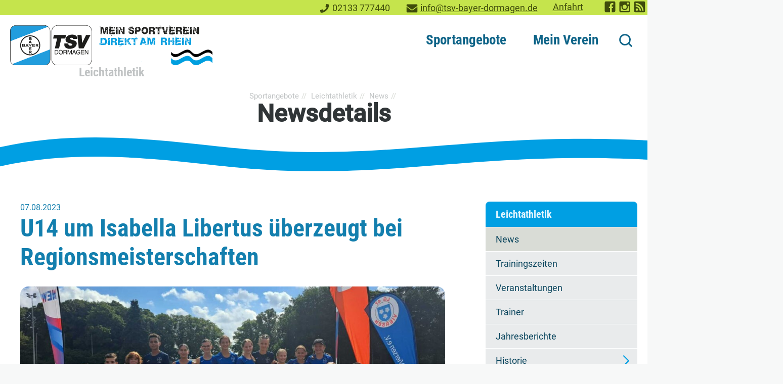

--- FILE ---
content_type: text/html; charset=utf-8
request_url: https://www.tsv-bayer-dormagen.de/sportangebote/leichtathletik/news/newsdetails/u14-um-isabella-libertus-ueberzeugt-bei-regionsmeisterschaften
body_size: 16182
content:
<!DOCTYPE html>
<html lang="de" class="no-js">
<head>
<meta charset="utf-8">
<title>U14 um Isabella Libertus überzeugt bei Regionsmeisterschaften | TSV Bayer Dormagen 1920 e.V.</title>
<base href="https://www.tsv-bayer-dormagen.de/">
<meta name="robots" content="index,follow">
<meta name="description" content="Bei den Regionsmeisterschaften im Drei- und Vierkampf gibt es aus Dormagener Sicht mehrere Erfolge im Einzel und in der Mannschaftswertung zu bejubeln.">
<meta name="generator" content="Contao Open Source CMS">
<meta name="viewport" content="width=device-width,initial-scale=1.0">
<link rel="stylesheet" href="assets/css/mobile-menu.min.css,colorbox.min.css,cookiebar_default.css,dorma...-6d6b8851.css"><script src="assets/js/jquery.min.js,megamenu.js,mobile-menu.jquery.min.js,cookiebar.mi...-67f96ea1.js"></script>
<script>var _paq=window._paq=window._paq||[];_paq.push(['trackPageView']);_paq.push(['enableLinkTracking']);(function(){var u='//stats.tsv-bayer-dormagen.de/';_paq.push(['setTrackerUrl',u+'matomo.php']);_paq.push(['setSiteId',2]);var d=document,g=d.createElement('script'),s=d.getElementsByTagName('script')[0];g.async=!0;g.defer=!0;g.src=u+'matomo.js';s.parentNode.insertBefore(g,s)})()</script>
<link rel="apple-touch-icon" sizes="180x180" href="/files/theme/favicons/apple-touch-icon.png">
<link rel="icon" type="image/png" sizes="32x32" href="/files/theme/favicons/favicon-32x32.png">
<link rel="icon" type="image/png" sizes="16x16" href="/files/theme/favicons/favicon-16x16.png">
<link rel="manifest" href="/files/theme/favicons/site.webmanifest">
<link rel="mask-icon" href="/files/theme/favicons/safari-pinned-tab.svg" color="#009fe3">
<link rel="shortcut icon" href="/files/theme/favicons/favicon.ico">
<meta name="msapplication-TileColor" content="#d9dcd6">
<meta name="msapplication-config" content="/files/theme/favicons/browserconfig.xml">
<meta name="theme-color" content="#009fe3">
<script>document.documentElement.className=document.documentElement.className.replace("no-js","js")</script>
</head>
<body id="top" class="mac chrome blink ch131 standard" itemscope itemtype="http://schema.org/WebPage">
<div class="custom">
<div id="topheader">
<div class="inside">
<div class="topheader__contact block">
<div class="phone"><svg class="icon-phone"><use xlink:href="sportangebote/leichtathletik/news/newsdetails/u14-um-isabella-libertus-ueberzeugt-bei-regionsmeisterschaften#icon-phone"></use></svg><span>Telefon: </span><a href="tel:00492133777440">02133 777440</a></div>
<div class="mail"><svg class="icon-mail"><use xlink:href="sportangebote/leichtathletik/news/newsdetails/u14-um-isabella-libertus-ueberzeugt-bei-regionsmeisterschaften#icon-mail"></use></svg><span>E-Mail: </span><a href="&#109;&#97;&#105;&#108;&#116;&#111;&#58;&#105;&#x6E;&#102;&#x6F;&#64;&#x74;&#115;&#x76;&#45;&#x62;&#97;&#x79;&#101;&#x72;&#45;&#x64;&#111;&#x72;&#109;&#x61;&#103;&#x65;&#110;&#x2E;&#100;&#x65;" class="email">&#105;&#x6E;&#102;&#x6F;&#64;&#x74;&#115;&#x76;&#45;&#x62;&#97;&#x79;&#101;&#x72;&#45;&#x64;&#111;&#x72;&#109;&#x61;&#103;&#x65;&#110;&#x2E;&#100;&#x65;</a></div>
<div class="contactlink"><a href="mein-tsv/anfahrt">Anfahrt</a></div>
</div>
<div class="topheader__socialmedia block">
<ul class="socialmedia">
<li><a href="https://www.facebook.com/" title="TSV Bayer Dormagen bei Facebook" target="_blank" rel="noopener"><svg class="icon-facebook"><use xlink:href="#icon-facebook"></use></svg><span>TSV Bayer Dormagen bei Facebook</span></a></li>
<!--<li><a href="https://www.youtube.com/" title="TSV Bayer Dormagen auf YouTube" target="_blank" rel="noopener"><svg class="icon-youtube"><use xlink:href="#icon-youtube"></use></svg><span>TSV Bayer Dormagen auf YouTube</span></a></li>-->
<li><a href="https://www.instagram.com/tsvbayerdormagen1920ev/" title="TSV Bayer Dormagen bei Instagram" target="_blank" rel="noopener"><svg class="icon-instagram"><use xlink:href="#icon-instagram"></use></svg><span>TSV Bayer Dormagen auf Instagram</span></a></li>
<li><a href="#" title="RSS-Feed abonnieren" target="_blank" rel="noopener"><svg class="icon-rss"><use xlink:href="#icon-rss"></use></svg><span>RSS-Feed Aktuelles TSV Bayer Dormagen</span></a></li>
</ul>
</div>  </div>
</div>
</div>
<div id="wrapper">
<header id="header">
<div class="inside">
<div class="logo claim">
<div class="ce_image first block">
<figure class="image_container">
<a href="" title="TSV Bayer Dormagen 1920 e.V.">
<img src="assets/images/9/logo-tsv-bayer-dormagen_direkt_am_rhein-c9d16781.svg" width="603" height="120" alt="Logo TSV Bayer Dormagen 1920 e.V." itemprop="image">
</a>
</figure>
</div>
<!-- indexer::stop -->
<div class="mod_breadcrumb breadcrump block">
<div class="parenttitle">
<span class="hl5 id6">Leichtathletik</span>
</div>
</div>
<!-- indexer::continue -->
</div>
<!-- indexer::stop -->
<nav class="mod_navigation mainnav block" itemscope itemtype="http://schema.org/SiteNavigationElement">
<a href="sportangebote/leichtathletik/news/newsdetails/u14-um-isabella-libertus-ueberzeugt-bei-regionsmeisterschaften#skipNavigation13" class="invisible">Navigation überspringen</a>
<ul class="level_1">
<li class="submenu trail first mm_container mm_6">
<a href="sportangebote" title="Sportangebote" class="submenu trail first" aria-haspopup="true">Sportangebote</a>
<div class="mm_dropdown mm_6">
<div class="inner">
<section class="ce_cp_grid_start block">
<div class="grid_desktop_33_33_33 grid_tablet_50_50 grid_mobile_100 grid_start block">
<div class="ce_cp_column_start tablet--2col kinder">
<div class="ce_hyperlink parentlink block">
<a href="sportangebote/kinder-und-jugendsport" class="hyperlink_txt" title="Kinder- &amp; Jugendsport">Kinder- & Jugendsport</a>
</div>
<div class="ce_hyperlink block">
<a href="sportangebote/kinder-und-jugendsport/Kursangebote" class="hyperlink_txt" title="Kursangebote">Kursangebote</a>
</div>
<div class="ce_hyperlink block">
<a href="sportangebote/kindersport/eltern-kind-sport" class="hyperlink_txt" title="Eltern-Kind-Sport">Eltern-Kind-Sport &#40;1-3 J.&#41;</a>
</div>
<div class="ce_hyperlink block">
<a href="sportangebote/kinder-und-jugendsport/kindersport" class="hyperlink_txt" title="Kindersport &#40;4-10 J.&#41;">Kindersport &#40;4-10 J.&#41;</a>
</div>
<div class="ce_hyperlink block">
<a href="sportangebote/kindersport/kiss" class="hyperlink_txt" title="KiSS">Kindersportschule KiSS &#40;3-6 J.&#41;</a>
</div>
<div class="ce_hyperlink block">
<a href="sportangebote/turnen" class="hyperlink_txt" title="Turnen">Turnen</a>
</div>
<div class="ce_hyperlink block">
<a href="sportangebote/schwimmen/hai-school" class="hyperlink_txt" title="Hai-School">Hai-School</a>
</div>
<div class="ce_hyperlink block">
<a href="mein-verein/teilinternat" class="hyperlink_txt" title="Teilinternat">Teilinternat</a>
</div>
<div class="ce_hyperlink block">
<a href="sportangebote/kinder-und-jugendsport/kids-in-action" class="hyperlink_txt" title="Kids in Action">Kids in Action</a>
</div>
<div class="ce_hyperlink block">
<a href="sportangebote/kindersport/feriencamps" class="hyperlink_txt" title="Feriencamps">Feriencamps</a>
</div>
<div class="ce_hyperlink block">
<a href="sportangebote/kinder-und-jugendsport/kinderschutz" class="hyperlink_txt" title="Kinderschutz">Kinderschutz</a>
</div>
</div>
<div class="ce_cp_column_start tablet--3col freizeit">
<div class="ce_hyperlink parentlink block">
<a href="sportangebote/freizeit-breitensport" class="hyperlink_txt" title="Freizeitsport, Fitness &amp; Health">Freizeitsport, Fitness & Health</a>
</div>
<div class="ce_hyperlink block">
<a href="sportangebote/aerobic-fitness" class="hyperlink_txt" title="Aerobic &amp; Fitness">Aerobic & Fitness</a>
</div>
<div class="ce_hyperlink block">
<a href="sportangebote/boxen" class="hyperlink_txt" title="Fitness-Boxen">Fitness-Boxen</a>
</div>
<div class="ce_hyperlink block">
<a href="sportangebote/freizeit-breitensport/freizeit-spielsportarten" class="hyperlink_txt" title="Freizeit-Spielsportarten">Freizeit-Spielsportarten</a>
</div>
<div class="ce_hyperlink block">
<a href="sportangebote/freizeit-breitensport/haidong-gumdo-koeranischer-schwertkampf" class="hyperlink_txt" title="Gymnastik und Sportspiele">Haidong Gumdo</a>
</div>
<div class="ce_hyperlink block">
<a href="sportangebote/ju-jutsu" class="hyperlink_txt" title="Ju-Jutsu">Ju-Jutsu</a>
</div>
<div class="ce_hyperlink block">
<a href="sportangebote/kraftsport" class="hyperlink_txt" title="Kraftsport">Kraftsport</a>
</div>
<div class="ce_hyperlink block">
<a href="sportangebote/freizeit-breitensport/kursangebote" class="hyperlink_txt" title="KURSANGEBOTE">KURSANGEBOTE</a>
</div>
<div class="ce_hyperlink block">
<a href="online-trainings" class="hyperlink_txt" title="Kraftsport">Online-Trainings</a>
</div>
<div class="ce_hyperlink block">
<a href="sportangebote/praeventionssport" class="hyperlink_txt" title="Präventionssport">Präventionssport</a>
</div>
<div class="ce_hyperlink block">
<a href="sportangebote/rehabilitationssport" class="hyperlink_txt" title="Rehabilitationssport">Rehabilitationssport</a>
</div>
<div class="ce_hyperlink block">
<a href="sportangebote/seniorensport" class="hyperlink_txt" title="Seniorensport">Seniorensport</a>
</div>
<div class="ce_hyperlink block">
<a href="sportangebote/tauchen" class="hyperlink_txt" title="Tauchen">Tauchen</a>
</div>
</div>
<div class="ce_cp_column_start tablet--2col wettkampf">
<div class="ce_hyperlink parentlink block">
<a href="sportangebote/wettkampfsport" class="hyperlink_txt" title="Wettkampfsport">Wettkampfsport</a>
</div>
<div class="ce_hyperlink block">
<a href="sportangebote/basketball/news" class="hyperlink_txt" title="Basketball">Basketball</a>
</div>
<div class="ce_hyperlink block">
<a href="sportangebote/fechten/news" class="hyperlink_txt" title="Fechten">Fechten</a>
</div>
<div class="ce_hyperlink block">
<a href="sportangebote/fussball" class="hyperlink_txt" title="Fußball">Fußball</a>
</div>
<div class="ce_hyperlink block">
<a href="sportangebote/handball" class="hyperlink_txt" title="Handball">Handball</a>
</div>
<div class="ce_hyperlink block">
<a href="sportangebote/judo/news" class="hyperlink_txt" title="Judo">Judo</a>
</div>
<div class="ce_hyperlink block">
<a href="sportangebote/leichtathletik/news" class="hyperlink_txt" title="Leichtathletik">Leichtathletik</a>
</div>
<div class="ce_hyperlink block">
<a href="sportangebote/schwimmen" class="hyperlink_txt" title="Schwimmen">Schwimmen</a>
</div>
<div class="ce_hyperlink block">
<a href="sportangebote/triathlon" class="hyperlink_txt" title="Triathlon">Triathlon</a>
</div>
<div class="ce_hyperlink block">
<a href="sportangebote/volleyball" class="hyperlink_txt" title="Volleyball">Volleyball</a>
</div>
</div>
</div>
</section>	</div>
</div>
</li>
<li class="submenu last mm_container mm_8">
<a href="mein-verein" title="Mein Verein" class="submenu last" aria-haspopup="true">Mein Verein</a>
<div class="mm_dropdown mm_8">
<div class="inner">
<section class="ce_cp_grid_start block">
<div class="grid_desktop_50_50 grid_tablet_50_50 grid_mobile_100 grid_start block">
<div class="ce_cp_column_start">
<div class="ce_hyperlink parentlink block">
<a href="mein-verein" class="hyperlink_txt" title="Mein Verein">Mein Verein</a>
</div>
<div class="ce_hyperlink block">
<a href="mein-verein/news" class="hyperlink_txt" title="News">News</a>
</div>
<div class="ce_hyperlink block">
<a href="mein-verein/mitgliedschaft/vereinssastzung" class="hyperlink_txt" title="Vereinssatzung">Vereinssatzung</a>
</div>
<div class="ce_hyperlink block">
<a href="mein-verein/leitbild" class="hyperlink_txt" title="Leitbild">Leitbild</a>
</div>
<div class="ce_hyperlink block">
<a href="mein-verein/mitgliedschaft" class="hyperlink_txt" title="Mitgliedschaft">Mitgliedschaft</a>
</div>
<div class="ce_hyperlink block">
<a href="sportangebote/kinder-und-jugendsport/kinderschutz" class="hyperlink_txt" title="Kinderschutz">Kinderschutz</a>
</div>
<div class="ce_hyperlink block">
<a href="mein-verein/sportstaetten" class="hyperlink_txt" title="Sportstätten">Sportstätten</a>
</div>
<div class="ce_hyperlink block">
<a href="mein-tsv/vereinshistorie" class="hyperlink_txt" title="Vereinshistorie">Vereinshistorie</a>
</div>
<div class="ce_hyperlink block">
<a href="mein-verein/nachhaltigkeit" class="hyperlink_txt" title="Nachhaltigkeit">Nachhaltigkeit</a>
</div>
</div>
<div class="ce_cp_column_start">
<div class="ce_hyperlink block">
<a href="mein-tsv/anfahrt" class="hyperlink_txt" title="Ansprechpartner">Anfahrt</a>
</div>
<div class="ce_hyperlink block">
<a href="mein-verein/jobangebote" class="hyperlink_txt" title="Jobangebote">Jobangebote</a>
</div>
<div class="ce_hyperlink block">
<a href="mein-verein/fsj" class="hyperlink_txt" title="FSJ">Freiwilliges Soziales Jahr im Sport</a>
</div>
<div class="ce_hyperlink block">
<a href="mein-verein/fundsachen" class="hyperlink_txt" title="FSJ">Fundsachen</a>
</div>
<div class="ce_hyperlink block">
<a href="mein-tsv/faq" class="hyperlink_txt" title="FAQ - Häufig gestellte Fragen">FAQ - Häufig gestellte Fragen</a>
</div>
<div class="ce_hyperlink block">
<a href="mein-verein/news/news-archiv-aller-abteilungen" class="hyperlink_txt" title="Newsarchiv aller Abteilungen">Newsarchiv aller Abteilungen</a>
</div>
</div>
</div>
</section>	</div>
</div>
</li>
</ul>
<span id="skipNavigation13" class="invisible"></span>
</nav>
<!-- indexer::continue -->
<div class="site-search">
<!-- indexer::stop -->
<div class="ce_form block">
<form action="suche" method="get" enctype="application/x-www-form-urlencoded">
<div class="formbody">
<div class="widget widget-text input-suchfeld">
<input type="text" name="keywords" id="ctrl_6" class="text input-suchfeld" value="">
</div>
<button><svg class="icon-search"><use xlink:href="sportangebote/leichtathletik/news/newsdetails/u14-um-isabella-libertus-ueberzeugt-bei-regionsmeisterschaften#icon-search"></use></svg><span>Suche</span></button>    </div>
</form>
</div>
<!-- indexer::continue -->
<button id="search-close"><svg class="icon-search-close"><use xlink:href="sportangebote/leichtathletik/news/newsdetails/u14-um-isabella-libertus-ueberzeugt-bei-regionsmeisterschaften#icon-close"></use></svg><span>Suche schließen</span></button>
<button id="search-open"><svg class="icon-search"><use xlink:href="sportangebote/leichtathletik/news/newsdetails/u14-um-isabella-libertus-ueberzeugt-bei-regionsmeisterschaften#icon-search"></use></svg><span>Suche</span></button>
</div>
<!-- indexer::stop -->
<div class="mod_mobile_menu block">
<div id="mobile-menu-30-trigger" class="mobile_menu_trigger">
<button id="btn-mobilemenu" class="btn-header c-button" aria-controls="offCanvas" aria-expanded="false">
<svg focusable="false" class="icon-menu" aria-label="Navigation"><use xlink:href="#icon-menu"></use></svg><span>Navigation</span>
</button></div>
<div id="mobile-menu-30" class="mobile_menu">
<div class="inner">
<div class="mobile-outer">
<div class="mobile-header">
<div class="logo">
<div class="ce_image first block">
<figure class="image_container">
<a href="" title="TSV Bayer Dormagen 1920 e.V.">
<img src="assets/images/f/logo-tsv-bayer-dormagen-89fa4e09.svg" width="244" height="120" alt="Logo TSV Bayer Dormagen 1920 e.V." itemprop="image">
</a>
</figure>
</div>
<!-- indexer::stop -->
<div class="mod_breadcrumb breadcrump block">
<div class="parenttitle">
<span class="hl5 id6">Leichtathletik</span>
</div>
</div>
<!-- indexer::continue -->
</div>
<button class="menu-close" data-mobile-menu="close"><svg class="icon-menu"><use xlink:href="#icon-close"></use></svg><span>Schließen</span></button>
<div class="contact__info">
<div class="contact__name">Geschäftsstelle:</div>
<div class="phone"><svg class="icon-phone"><use xlink:href="sportangebote/leichtathletik/news/newsdetails/u14-um-isabella-libertus-ueberzeugt-bei-regionsmeisterschaften#icon-phone"></use></svg><span>Telefon: </span><a href="tel:00492133777440">02133 777440</a></div>
<div class="mail"><svg class="icon-mail"><use xlink:href="sportangebote/leichtathletik/news/newsdetails/u14-um-isabella-libertus-ueberzeugt-bei-regionsmeisterschaften#icon-mail"></use></svg><span>E-Mail: </span><a href="&#109;&#97;&#105;&#108;&#116;&#111;&#58;&#105;&#x6E;&#102;&#x6F;&#64;&#x74;&#115;&#x76;&#45;&#x62;&#97;&#x79;&#101;&#x72;&#45;&#x64;&#111;&#x72;&#109;&#x61;&#103;&#x65;&#110;&#x2E;&#100;&#x65;" class="email">&#105;&#x6E;&#102;&#x6F;&#64;&#x74;&#115;&#x76;&#45;&#x62;&#97;&#x79;&#101;&#x72;&#45;&#x64;&#111;&#x72;&#109;&#x61;&#103;&#x65;&#110;&#x2E;&#100;&#x65;</a></div>
</div>
</div>
<div class="mobile-content">
<!-- indexer::stop -->
<nav class="mod_navigation block" itemscope itemtype="http://schema.org/SiteNavigationElement">
<a href="sportangebote/leichtathletik/news/newsdetails/u14-um-isabella-libertus-ueberzeugt-bei-regionsmeisterschaften#skipNavigation31" class="invisible">Navigation überspringen</a>
<ul class="level_1">
<li class="submenu trail first"><a href="sportangebote" title="Sportangebote" class="submenu trail first" aria-haspopup="true" itemprop="url"><span itemprop="name">Sportangebote</span></a><ul class="level_2">
<li class="submenu first"><a href="sportangebote/basketball/news" title="Basketball" class="submenu first" aria-haspopup="true" itemprop="url"><span itemprop="name">Basketball</span></a><ul class="level_3">
<li class="first"><a href="sportangebote/basketball/news" title="News" class="first" itemprop="url"><span itemprop="name">News</span></a></li>
<li><a href="Abteilung/basketball" title="News der Basketballabteilung" itemprop="url"><span itemprop="name">Abteilung</span></a></li>
<li class="submenu"><a href="sportangebote/mannschaften" title="Mannschaften" class="submenu" aria-haspopup="true" itemprop="url"><span itemprop="name">Mannschaften</span></a><ul class="level_4">
<li class="first"><a href="sportangebote/mannschaften/u10" title="U10" class="first" itemprop="url"><span itemprop="name">U10</span></a></li>
<li><a href="sportangebote/mannschaften/u12" title="U12" itemprop="url"><span itemprop="name">U12</span></a></li>
<li><a href="U14_1" title="U14" itemprop="url"><span itemprop="name">U14</span></a></li>
<li><a href="U16_2" title="U16/2" itemprop="url"><span itemprop="name">U16/2</span></a></li>
<li><a href="U16_1" title="U16/1" itemprop="url"><span itemprop="name">U16/1</span></a></li>
<li><a href="U18" title="U18" itemprop="url"><span itemprop="name">U18</span></a></li>
<li class="last"><a href="sportangebote/mannschaften/herren" title="Herren" class="last" itemprop="url"><span itemprop="name">Herren</span></a></li>
</ul></li>
<li class="last"><a href="sportangebote/trainingszeiten" title="Trainingszeiten" class="last" itemprop="url"><span itemprop="name">Trainingszeiten</span></a></li>
</ul></li>
<li class="submenu"><a href="sportangebote/fechten/news" title="Fechten" class="submenu" aria-haspopup="true" itemprop="url"><span itemprop="name">Fechten</span></a><ul class="level_3">
<li class="first"><a href="sportangebote/fechten/news" title="News" class="first" itemprop="url"><span itemprop="name">News</span></a></li>
<li><a href="sportangebote/fechten/trainingszeiten" title="Trainingszeiten / Hallen" itemprop="url"><span itemprop="name">Trainingszeiten / Hallen</span></a></li>
<li><a href="sportangebote/fechten/vereinskollektion" title="Abteilungskollektion" itemprop="url"><span itemprop="name">Abteilungskollektion</span></a></li>
<li class="submenu last"><a href="sportangebote/fechten/foerderkreis-fechten-plus-2001-e-v" title="Förderkreis Fechten Plus 2001 e.V." class="submenu last" aria-haspopup="true" itemprop="url"><span itemprop="name">Förderkreis Fechten Plus 2001 e.V.</span></a><ul class="level_4">
<li class="first"><a href="sportangebote/fechten/foerderkreis-fechten-plus-2001-e-v/mitglied-werden" title="Mitglied im Förderverein Fechten werden" class="first" itemprop="url"><span itemprop="name">Mitglied werden</span></a></li>
<li class="last"><a href="Ansprechpartner" title="Ansprechpartner" class="last" itemprop="url"><span itemprop="name">Ansprechpartner</span></a></li>
</ul></li>
</ul></li>
<li class="submenu"><a href="sportangebote/fussball" title="Fußball" class="submenu" aria-haspopup="true" itemprop="url"><span itemprop="name">Fußball</span></a><ul class="level_3">
<li class="first"><a href="sportangebote/fussball/news" title="News" class="first" itemprop="url"><span itemprop="name">News</span></a></li>
<li><a href="sportangebote/fussball/organisation-abteilung" title="Organisation &#40;Abteilung&#41;" itemprop="url"><span itemprop="name">Organisation &#40;Abteilung&#41;</span></a></li>
<li><a href="https://team.jako.de/de/team/tsv_bayer_dormagen_/" title="Teamshop" target="_blank" rel="noreferrer noopener" itemprop="url"><span itemprop="name">Teamshop</span></a></li>
<li class="submenu"><a href="sportangebote/fussball/jugend" title="Jugend" class="submenu" aria-haspopup="true" itemprop="url"><span itemprop="name">Jugend</span></a><ul class="level_4">
<li class="first"><a href="sportangebote/fussball/jugend/A-Junioren-U18" title="A-Junioren / U18" class="first" itemprop="url"><span itemprop="name">A-Junioren / U18</span></a></li>
<li><a href="sportangebote/fussball/B-Junioren-U17" title="B-Junioren / U17" itemprop="url"><span itemprop="name">B-Junioren / U17</span></a></li>
<li><a href="sportangebote/fussball/jugend/B-Junioren-U17-2" title="B-Junioren / U17-2" itemprop="url"><span itemprop="name">B-Junioren / U17-2</span></a></li>
<li><a href="sportangebote/fussball/jugend/C-Junioren-U15" title="C-Junioren / U15" itemprop="url"><span itemprop="name">C-Junioren / U15</span></a></li>
<li><a href="sportangebote/fussball/jugend/C-Junioren-U14-2" title="C-Junioren / U14-2" itemprop="url"><span itemprop="name">C-Junioren / U14-2</span></a></li>
<li><a href="sportangebote/fussball/jugend/C-Junioren-U14-3" title="C-Junioren / U14-3" itemprop="url"><span itemprop="name">C-Junioren / U14-3</span></a></li>
<li><a href="sportangebote/fussball/jugend/d-jugend-1" title="D-Junioren / U13-1" itemprop="url"><span itemprop="name">D-Junioren / U13-1</span></a></li>
<li><a href="sportangebote/fussball/jugend/D-Junioren/U12" title="D-Junioren / U12" itemprop="url"><span itemprop="name">D-Junioren / U12</span></a></li>
<li><a href="sportangebote/fussball/jugend/e-jugend" title="E- Junioren / U11" itemprop="url"><span itemprop="name">E- Junioren / U11</span></a></li>
<li><a href="sportangebote/fussball/jugend/e-junioren-u10-1" title="E-Junioren / U10-1" itemprop="url"><span itemprop="name">E-Junioren / U10-1</span></a></li>
<li><a href="sportangebote/fussball/jugend/f-jugend-2" title="E-Junioren / U10-2" itemprop="url"><span itemprop="name">E-Junioren / U10-2</span></a></li>
<li><a href="sportangebote/fussball/jugend/f-junioren-u9" title="F-Junioren / U9" itemprop="url"><span itemprop="name">F-Junioren / U9</span></a></li>
<li><a href="sportangebote/fussball/jugend/f-junioren-u8" title="F-Junioren / U8" itemprop="url"><span itemprop="name">F-Junioren / U8</span></a></li>
<li class="last"><a href="sportangebote/fussball/jugend/g-junioren-u7" title="G-Junioren / U7 &#40;Bambini&#41;" class="last" itemprop="url"><span itemprop="name">G-Junioren / U7 &#40;Bambini&#41;</span></a></li>
</ul></li>
<li><a href="sportangebote/fussball/wir-suchen-dich-wir-bieten-an" title="WIR suchen DICH / WIR bieten an ....." itemprop="url"><span itemprop="name">WIR suchen DICH / WIR bieten an .....</span></a></li>
<li><a href="sportangebote/fussball/organisation-abteilung/formulare" title="Formulare / Informationen" itemprop="url"><span itemprop="name">Formulare / Informationen</span></a></li>
<li><a href="sportangebote/fussball/erfolge-im-jugendbereich" title="Erfolge im Jugendbereich" itemprop="url"><span itemprop="name">Erfolge im Jugendbereich</span></a></li>
<li><a href="https://fvn.de/kreisgrevenbroich" title="Fußballverband Niederrhein" target="_blank" rel="noreferrer noopener" itemprop="url"><span itemprop="name">Fußballverband Niederrhein</span></a></li>
<li class="last"><a href="https://www.fussball.de/verein/tsv-bayer-dormagen-1920-niederrhein/-/id/00ES8GN8UK00005PVV0AG08LVUPGND5I#!/" title="Vereinsspielplan" class="last" target="_blank" rel="noreferrer noopener" itemprop="url"><span itemprop="name">Vereinsspielplan</span></a></li>
</ul></li>
<li class="submenu"><a href="sportangebote/handball" title="Handball" class="submenu" aria-haspopup="true" itemprop="url"><span itemprop="name">Handball</span></a><ul class="level_3">
<li class="first"><a href="https://www.handball-dormagen.de/" title="2. Bundesliga" class="first" target="_blank" rel="noreferrer noopener" itemprop="url"><span itemprop="name">2. Bundesliga</span></a></li>
<li><a href="sportangebote/handball/news" title="News" itemprop="url"><span itemprop="name">News</span></a></li>
<li class="submenu"><a href="sportangebote/handball/abteilung" title="Abteilung" class="submenu" aria-haspopup="true" itemprop="url"><span itemprop="name">Abteilung</span></a><ul class="level_4">
<li class="first"><a href="sportangebote/handball/ansprechpartner" title="Ansprechpartner" class="first" itemprop="url"><span itemprop="name">Ansprechpartner</span></a></li>
<li><a href="sportangebote/handball/wieselfamilie" title="Wieselfamilie" itemprop="url"><span itemprop="name">Wieselfamilie</span></a></li>
<li><a href="sportangebote/handball/chronik" title="Chronik" itemprop="url"><span itemprop="name">Chronik</span></a></li>
<li class="last"><a href="sportangebote/handball/abteilung/jugendzertifikat" title="Jugendzertifikat" class="last" itemprop="url"><span itemprop="name">Jugendzertifikat</span></a></li>
</ul></li>
<li class="submenu"><a href="sportangebote/handball/mannschaften" title="Mannschaften" class="submenu" aria-haspopup="true" itemprop="url"><span itemprop="name">Mannschaften</span></a><ul class="level_4">
<li class="first"><a href="2-mannschaft-regionalliga" title="2. Mannschaft - Regionalliga" class="first" itemprop="url"><span itemprop="name">2. Mannschaft - Regionalliga</span></a></li>
<li><a href="sportangebote/handball/mannschaften/3-mannschaft-regionsoberliga" title="3. Mannschaft - Regionsoberliga" itemprop="url"><span itemprop="name">3. Mannschaft - Regionsoberliga</span></a></li>
<li><a href="sportangebote/handball/mannschaften/4-mannschaft-2-regionsklasse" title="4. Mannschaft - 2. Regionsklasse" itemprop="url"><span itemprop="name">4. Mannschaft - 2. Regionsklasse</span></a></li>
<li><a href="sportangebote/handball/mannschaften/a1-jugend-bundesliga" title="A1-Jugend - Bundesliga" itemprop="url"><span itemprop="name">A1-Jugend - Bundesliga</span></a></li>
<li><a href="sportangebote/handball/mannschaften/b1-jugend-bundesliga" title="B1-Jugend - Bundesliga" itemprop="url"><span itemprop="name">B1-Jugend - Bundesliga</span></a></li>
<li><a href="sportangebote/handball/mannschaften/b2-jugend-regionalliga" title="B2-Jugend - Regionalliga" itemprop="url"><span itemprop="name">B2-Jugend - Regionalliga</span></a></li>
<li><a href="sportangebote/handball/mannschaften/b3-jugend-regionsliga" title="B3-Jugend - Regionsliga" itemprop="url"><span itemprop="name">B3-Jugend - Regionsliga</span></a></li>
<li><a href="sportangebote/handball/mannschaften/c1-jugend-regionalliga" title="C1-Jugend - Regionalliga" itemprop="url"><span itemprop="name">C1-Jugend - Regionalliga</span></a></li>
<li><a href="sportangebote/handball/mannschaften/c2-jugend-regionsoberliga" title="C2-Jugend - Regionsoberliga" itemprop="url"><span itemprop="name">C2-Jugend - Regionsoberliga</span></a></li>
<li><a href="sportangebote/handball/mannschaften/wc-jugend-regionsoberliga" title="wC-Jugend - Regionsoberliga" itemprop="url"><span itemprop="name">wC-Jugend - Regionsoberliga</span></a></li>
<li><a href="sportangebote/handball/mannschaften/d1-jugend-regionsoberliga" title="D1-Jugend - Regionsoberliga" itemprop="url"><span itemprop="name">D1-Jugend - Regionsoberliga</span></a></li>
<li><a href="sportangebote/handball/mannschaften/d2-jugend-regionsoberliga" title="D2-Jugend - Regionsoberliga" itemprop="url"><span itemprop="name">D2-Jugend - Regionsoberliga</span></a></li>
<li><a href="sportangebote/handball/mannschaften/d3-jugend-regionsklasse" title="D3-Jugend - Regionsklasse" itemprop="url"><span itemprop="name">D3-Jugend - Regionsklasse</span></a></li>
<li><a href="sportangebote/handball/mannschaften/d4-2-regionsklasse" title="D4-Jugend - 2.Regionsklasse" itemprop="url"><span itemprop="name">D4-Jugend - 2.Regionsklasse</span></a></li>
<li><a href="sportangebote/handball/mannschaften/wd-jugend-regionsliga" title="wD-Jugend - Regionsliga" itemprop="url"><span itemprop="name">wD-Jugend - Regionsliga</span></a></li>
<li><a href="sportangebote/handball/mannschaften/e1-jugend-regionsoberliga" title="E1-Jugend - Regionsoberliga" itemprop="url"><span itemprop="name">E1-Jugend - Regionsoberliga</span></a></li>
<li><a href="sportangebote/handball/mannschaften/e2-jugend-Regionsliga" title="E2-Jugend - Regionsliga" itemprop="url"><span itemprop="name">E2-Jugend - Regionsliga</span></a></li>
<li class="last"><a href="sportangebote/handball/mannschaften/hobby-handballmannschaft" title="Hobby Mannschaft" class="last" itemprop="url"><span itemprop="name">Hobby Mannschaft</span></a></li>
</ul></li>
<li><a href="https://clubs.stanno.com/de/handball-dormagen" title="Stanno Teamshop" target="_blank" rel="noreferrer noopener" itemprop="url"><span itemprop="name">Stanno Teamshop</span></a></li>
<li><a href="files/assets/handball/Termine%20%26%20Ergebnisse/SpielplanTSV-Gesamt2025-2026.pdf" title="Termine &amp; Ergebnisse" target="_blank" rel="noreferrer noopener" itemprop="url"><span itemprop="name">Termine & Ergebnisse</span></a></li>
<li><a href="sportangebote/handball/trainingszeiten" title="Trainingszeiten" itemprop="url"><span itemprop="name">Trainingszeiten</span></a></li>
<li><a href="sportangebote/handball/handball-app" title="Handball-App" itemprop="url"><span itemprop="name">Handball-App</span></a></li>
<li><a href="sportangebote/handball/erfolge" title="Erfolge" itemprop="url"><span itemprop="name">Erfolge</span></a></li>
<li><a href="sportangebote/handball/Club100" title="Club100" itemprop="url"><span itemprop="name">Club100</span></a></li>
<li class="submenu last"><a href="sportangebote/handball/fotogalerien" title="Fotogalerien" class="submenu last" aria-haspopup="true" itemprop="url"><span itemprop="name">Fotogalerien</span></a><ul class="level_4">
<li class="first"><a href="sportangebote/handball/fotogalerien/saison-2024-2025" title="Saison 2024/2025" class="first" itemprop="url"><span itemprop="name">Saison 2024/2025</span></a></li>
<li><a href="sportangebote/handball/saison-2023-2024" title="Saison 2023/2024" itemprop="url"><span itemprop="name">Saison 2023/2024</span></a></li>
<li><a href="sportangebote/handball/fotogalerien/saison-2022-23" title="Saison 2022/2023" itemprop="url"><span itemprop="name">Saison 2022/2023</span></a></li>
<li><a href="sportangebote/handball/fotogalerien/saison-2021-2022" title="Saison 2021/2022" itemprop="url"><span itemprop="name">Saison 2021/2022</span></a></li>
<li class="last"><a href="sportangebote/handball/fotogalerien/saison-2020-2021" title="Saison 2020/2021" class="last" itemprop="url"><span itemprop="name">Saison 2020/2021</span></a></li>
</ul></li>
</ul></li>
<li class="submenu"><a href="sportangebote/judo/news" title="Judo" class="submenu" aria-haspopup="true" itemprop="url"><span itemprop="name">Judo</span></a><ul class="level_3">
<li class="first"><a href="sportangebote/judo/news" title="News der Judoabteilung" class="first" itemprop="url"><span itemprop="name">News</span></a></li>
<li><a href="Judotraining" title="Unsere Trainingszeiten" itemprop="url"><span itemprop="name">Trainingszeiten</span></a></li>
<li class="submenu last"><a href="sportangebote/judo/wir-ueber-uns" title="Wir über uns" class="submenu last" aria-haspopup="true" itemprop="url"><span itemprop="name">Wir über uns</span></a><ul class="level_4">
<li class="first"><a href="sportangebote/judo/wir-ueber-uns/vorstand" title="Vorstand" class="first" itemprop="url"><span itemprop="name">Vorstand</span></a></li>
<li class="last"><a href="sportangebote/judo/wir-ueber-uns/trainer" title="Trainer" class="last" itemprop="url"><span itemprop="name">Trainer</span></a></li>
</ul></li>
</ul></li>
<li class="submenu trail"><a href="sportangebote/leichtathletik/news" title="Leichtathletik" class="submenu trail" aria-haspopup="true" itemprop="url"><span itemprop="name">Leichtathletik</span></a><ul class="level_3">
<li class="trail first"><a href="sportangebote/leichtathletik/news" title="News" class="trail first" itemprop="url"><span itemprop="name">News</span></a></li>
<li><a href="sportangebote/leichtathletik/trainingszeiten" title="Trainingszeiten" itemprop="url"><span itemprop="name">Trainingszeiten</span></a></li>
<li><a href="sportangebote/leichtathletik/veranstaltungen" title="Veranstaltungen" itemprop="url"><span itemprop="name">Veranstaltungen</span></a></li>
<li><a href="sportangebote/leichtathletik/trainer" title="Trainer" itemprop="url"><span itemprop="name">Trainer</span></a></li>
<li><a href="sportangebote/leichtathletik/jahresberichte" title="Jahresberichte" itemprop="url"><span itemprop="name">Jahresberichte</span></a></li>
<li class="submenu"><a href="sportangebote/leichtathletik/erfolge-historie" title="Historie" class="submenu" aria-haspopup="true" itemprop="url"><span itemprop="name">Historie</span></a><ul class="level_4">
<li class="first last"><a href="sportangebote/leichtathletik/erfolge-historie/erfolge" title="Erfolge" class="first last" itemprop="url"><span itemprop="name">Erfolge</span></a></li>
</ul></li>
<li><a href="sportangebote/leichtathletik/der-hoehenberg" title="Der Höhenberg" itemprop="url"><span itemprop="name">Der Höhenberg</span></a></li>
<li class="last"><a href="sportangebote/leichtathletik/formulare" title="Formulare" class="last" itemprop="url"><span itemprop="name">Formulare</span></a></li>
</ul></li>
<li class="submenu"><a href="sportangebote/schwimmen" title="Schwimmen" class="submenu" aria-haspopup="true" itemprop="url"><span itemprop="name">Schwimmen</span></a><ul class="level_3">
<li class="first"><a href="sportangebote/schwimmen/news" title="News" class="first" itemprop="url"><span itemprop="name">News</span></a></li>
<li><a href="sportangebote/schwimmen/trainingszeiten" title="Trainingszeiten" itemprop="url"><span itemprop="name">Trainingszeiten</span></a></li>
<li class="submenu"><a href="sportangebote/schwimmen/hai-school" title="Hai-School BIS zum Seepferdchen" class="submenu" aria-haspopup="true" itemprop="url"><span itemprop="name">Hai-School BIS zum Seepferdchen</span></a><ul class="level_4">
<li class="first"><a href="sportangebote/schwimmen/hai-school-angebot-herbst-winter-2025-2026" title="Hai-School Angebot Herbst/Winter 2025/2026" class="first" itemprop="url"><span itemprop="name">Hai-School Angebot Herbst/Winter 2025/2026</span></a></li>
<li class="last"><a href="sportangebote/schwimmen/hai-school/kursablauf-hygienekonzept" title="FAQ - Häufig gestellte Fragen" class="last" itemprop="url"><span itemprop="name">FAQ - Häufig gestellte Fragen</span></a></li>
</ul></li>
<li><a href="sportangebote/schwimmen/anfaenger-schwimmausbildung" title="Schwimmausbildung im Verein &#40;Bronze, Silber&#41; NACH dem Seepferdchen" itemprop="url"><span itemprop="name">Schwimmausbildung im Verein &#40;Bronze, Silber&#41; NACH dem Seepferdchen</span></a></li>
<li><a href="sportangebote/schwimmen/anfaenger-schwimmausbildung-kopie" title="Breitensport" itemprop="url"><span itemprop="name">Breitensport</span></a></li>
<li><a href="sportangebote/schwimmen/breitensport-kopie" title="Wettkampfsport" itemprop="url"><span itemprop="name">Wettkampfsport</span></a></li>
<li><a href="sportangebote/triathlon" title="Triathlon" itemprop="url"><span itemprop="name">Triathlon</span></a></li>
<li class="last"><a href="sportangebote/tauchen" title="Tauchen" class="last" itemprop="url"><span itemprop="name">Tauchen</span></a></li>
</ul></li>
<li class="submenu"><a href="sportangebote/tauchen" title="Tauchen" class="submenu" aria-haspopup="true" itemprop="url"><span itemprop="name">Tauchen</span></a><ul class="level_3">
<li class="first"><a href="sportangebote/tauchen/trainingszeiten" title="Trainingszeiten" class="first" itemprop="url"><span itemprop="name">Trainingszeiten</span></a></li>
<li class="last"><a href="http://www.nixenfreunde.de/" title="nixenfreunde.de" class="last" target="_blank" rel="noreferrer noopener" itemprop="url"><span itemprop="name">nixenfreunde.de</span></a></li>
</ul></li>
<li class="submenu"><a href="sportangebote/triathlon" title="Triathlon" class="submenu" aria-haspopup="true" itemprop="url"><span itemprop="name">Triathlon</span></a><ul class="level_3">
<li class="first"><a href="sportangebote/triathlon/trainingszeiten" title="Trainingszeiten" class="first" itemprop="url"><span itemprop="name">Trainingszeiten</span></a></li>
<li class="last"><a href="sportangebote/triathlon/wettkaempfe" title="Wettkämpfe" class="last" itemprop="url"><span itemprop="name">Wettkämpfe</span></a></li>
</ul></li>
<li class="submenu"><a href="sportangebote/volleyball" title="Volleyball" class="submenu" aria-haspopup="true" itemprop="url"><span itemprop="name">Volleyball</span></a><ul class="level_3">
<li class="first"><a href="sportangebote/volleyball/Heimspiele" title="HEIMSPIELE" class="first" itemprop="url"><span itemprop="name">HEIMSPIELE</span></a></li>
<li><a href="sportangebote/volleyball/news" title="News" itemprop="url"><span itemprop="name">News</span></a></li>
<li class="submenu"><a href="sportangebote/volleyball/mannschaften" title="Mannschaften" class="submenu" aria-haspopup="true" itemprop="url"><span itemprop="name">Mannschaften</span></a><ul class="level_4">
<li class="first"><a href="sportangebote/volleyball/1-damen-oberliga" title="1. Damen - Landesliga" class="first" itemprop="url"><span itemprop="name">1. Damen - Landesliga</span></a></li>
<li><a href="sportangebote/volleyball/1-damen-oberliga/2-damen-landesliga" title="2. Damen - Landesliga" itemprop="url"><span itemprop="name">2. Damen - Landesliga</span></a></li>
<li><a href="sportangebote/volleyball/mannschaften/3-damen-bezirksklasse" title="3. Damen - Bezirksklasse" itemprop="url"><span itemprop="name">3. Damen - Bezirksklasse</span></a></li>
<li><a href="sportangebote/volleyball/mannschaften/4-damen-bezirksklasse" title="4. Damen - Bezirksklasse" itemprop="url"><span itemprop="name">4. Damen - Bezirksklasse</span></a></li>
<li><a href="sportangebote/volleyball/mannschaften/5-damen-kreisliga" title="5. Damen - Kreisliga" itemprop="url"><span itemprop="name">5. Damen - Kreisliga</span></a></li>
<li><a href="sportangebote/volleyball/mannschaften/u20-weibl-oberliga" title="u20_weibl. - Oberliga" itemprop="url"><span itemprop="name">u20_weibl. - Oberliga</span></a></li>
<li><a href="sportangebote/volleyball/mannschaften/u20-weibl-bezirksliga" title="u20_weibl. - Bezirksliga" itemprop="url"><span itemprop="name">u20_weibl. - Bezirksliga</span></a></li>
<li><a href="sportangebote/volleyball/mannschaften/u18-weibl-oberliga" title="u18_weibl. - Oberliga" itemprop="url"><span itemprop="name">u18_weibl. - Oberliga</span></a></li>
<li><a href="sportangebote/volleyball/mannschaften/u18-weibl-bezirksliga" title="u18_weibl. - Bezirksliga" itemprop="url"><span itemprop="name">u18_weibl. - Bezirksliga</span></a></li>
<li><a href="sportangebote/volleyball/mannschaften/u16-weibl-oberliga" title="u16_weibl. - Oberliga" itemprop="url"><span itemprop="name">u16_weibl. - Oberliga</span></a></li>
<li><a href="sportangebote/volleyball/mannschaften/u16-weibl-bezirksliga" title="u16_weibl. - Bezirksliga" itemprop="url"><span itemprop="name">u16_weibl. - Bezirksliga</span></a></li>
<li><a href="sportangebote/volleyball/mannschaften/u14-mixed-bezirksliga" title="u14_weibl. - Oberliga" itemprop="url"><span itemprop="name">u14_weibl. - Oberliga</span></a></li>
<li><a href="sportangebote/volleyball/mannschaften/u13-mixed-bezirksliga-1-mannschaft" title="u13_Mixed - Bezirksliga - 1.Mannschaft" itemprop="url"><span itemprop="name">u13_Mixed - Bezirksliga - 1.Mannschaft</span></a></li>
<li><a href="sportangebote/volleyball/mannschaften/u13-mixed-bezirksliga-2-mannschaft" title="u13_Mixed - Bezirksliga - 2.Mannschaft" itemprop="url"><span itemprop="name">u13_Mixed - Bezirksliga - 2.Mannschaft</span></a></li>
<li><a href="sportangebote/volleyball/mannschaften/u12-mixed-bezirksliga" title="u12_Mixed - Bezirksliga" itemprop="url"><span itemprop="name">u12_Mixed - Bezirksliga</span></a></li>
<li><a href="sportangebote/volleyball/mannschaften/1-herren-bezirksliga" title="Herren - Bezirksliga" itemprop="url"><span itemprop="name">Herren - Bezirksliga</span></a></li>
<li class="last"><a href="sportangebote/volleyball/mannschaften/u20-maennl-bezirksliga" title="u20_männl. - Bezirksliga" class="last" itemprop="url"><span itemprop="name">u20_männl. - Bezirksliga</span></a></li>
</ul></li>
<li><a href="sportangebote/volleyball/trainingszeiten" title="Trainingszeiten" itemprop="url"><span itemprop="name">Trainingszeiten</span></a></li>
<li class="last"><a href="sportangebote/volleyball/ueber-uns" title="Über Uns" class="last" itemprop="url"><span itemprop="name">Über Uns</span></a></li>
</ul></li>
<li class="submenu"><a href="sportangebote/freizeit-breitensport" title="Freizeitsport" class="submenu" aria-haspopup="true" itemprop="url"><span itemprop="name">Freizeitsport</span></a><ul class="level_3">
<li class="first"><a href="sportangebote/freizeit-breitensport/news" title="News" class="first" itemprop="url"><span itemprop="name">News</span></a></li>
<li><a href="sportangebote/aerobic-fitness" title="Aerobic &amp; Fitness" itemprop="url"><span itemprop="name">Aerobic & Fitness</span></a></li>
<li><a href="sportangebote/boxen" title="Fitness-Boxen" itemprop="url"><span itemprop="name">Fitness-Boxen</span></a></li>
<li><a href="sportangebote/freizeit-breitensport/freizeit-spielsportarten" title="Freizeit-Spielsportarten" itemprop="url"><span itemprop="name">Freizeit-Spielsportarten</span></a></li>
<li><a href="sportangebote/freizeit-breitensport/haidong-gumdo-koeranischer-schwertkampf" title="Haidong Gumdo" itemprop="url"><span itemprop="name">Haidong Gumdo</span></a></li>
<li><a href="sportangebote/ju-jutsu" title="Ju-Jutsu" itemprop="url"><span itemprop="name">Ju-Jutsu</span></a></li>
<li><a href="sportangebote/kraftsport" title="Kraftsport" itemprop="url"><span itemprop="name">Kraftsport</span></a></li>
<li><a href="sportangebote/freizeit-breitensport/kursangebote" title="KURSANGEBOTE" itemprop="url"><span itemprop="name">KURSANGEBOTE</span></a></li>
<li><a href="online-trainings" title="Online-Trainings" itemprop="url"><span itemprop="name">Online-Trainings</span></a></li>
<li><a href="sportangebote/praeventionssport" title="Präventionssport" itemprop="url"><span itemprop="name">Präventionssport</span></a></li>
<li><a href="sportangebote/rehabilitationssport" title="Rehabilitationssport" itemprop="url"><span itemprop="name">Rehabilitationssport</span></a></li>
<li class="last"><a href="sportangebote/seniorensport" title="Seniorensport" class="last" itemprop="url"><span itemprop="name">Seniorensport</span></a></li>
</ul></li>
<li class="submenu"><a href="sportangebote/kinder-und-jugendsport" title="Kinder- und Jugendsport" class="submenu" aria-haspopup="true" itemprop="url"><span itemprop="name">Kinder- und Jugendsport</span></a><ul class="level_3">
<li class="first"><a href="sportangebote/kinder-und-jugendsport/Kursangebote" title="Kursangebote" class="first" itemprop="url"><span itemprop="name">Kursangebote</span></a></li>
<li><a href="sportangebote/kindersport/eltern-kind-sport" title="Eltern-Kind-Sport &#40;1-3 J.&#41;" itemprop="url"><span itemprop="name">Eltern-Kind-Sport &#40;1-3 J.&#41;</span></a></li>
<li><a href="sportangebote/kinder-und-jugendsport/kindersport" title="Kindersport &#40;4-10 J.&#41;" itemprop="url"><span itemprop="name">Kindersport &#40;4-10 J.&#41;</span></a></li>
<li><a href="sportangebote/kindersport/kiss" title="Kindersportschule KiSS &#40;3-6&#41;" itemprop="url"><span itemprop="name">Kindersportschule KiSS &#40;3-6&#41;</span></a></li>
<li><a href="sportangebote/turnen" title="Turnen" itemprop="url"><span itemprop="name">Turnen</span></a></li>
<li><a href="sportangebote/schwimmen/hai-school" title="Hai-School" itemprop="url"><span itemprop="name">Hai-School</span></a></li>
<li class="submenu"><a href="mein-verein/teilinternat" title="Teilinternat" class="submenu" aria-haspopup="true" itemprop="url"><span itemprop="name">Teilinternat</span></a><ul class="level_4">
<li class="first"><a href="mein-verein/teilinternat/daten-und-fakten" title="Daten und Fakten" class="first" itemprop="url"><span itemprop="name">Daten und Fakten</span></a></li>
<li><a href="mein-verein/teilinternat/athleten-und-erfolge" title="Athleten und Erfolge" itemprop="url"><span itemprop="name">Athleten und Erfolge</span></a></li>
<li class="last"><a href="mein-verein/teilinternat/ansprechpartner" title="Ansprechpartner" class="last" itemprop="url"><span itemprop="name">Ansprechpartner</span></a></li>
</ul></li>
<li><a href="sportangebote/kinder-und-jugendsport/kids-in-action" title="Kids in Action" itemprop="url"><span itemprop="name">Kids in Action</span></a></li>
<li><a href="sportangebote/kindersport/feriencamps" title="Feriencamps" itemprop="url"><span itemprop="name">Feriencamps</span></a></li>
<li class="last"><a href="sportangebote/kinder-und-jugendsport/kinderschutz" title="Kinderschutz" class="last" itemprop="url"><span itemprop="name">Kinderschutz</span></a></li>
</ul></li>
<li class="submenu last"><a href="sportangebote/wettkampfsport" title="Wettkampfsport" class="submenu last" aria-haspopup="true" itemprop="url"><span itemprop="name">Wettkampfsport</span></a><ul class="level_3">
<li class="first"><a href="sportangebote/basketball" title="Basketball" class="first" itemprop="url"><span itemprop="name">Basketball</span></a></li>
<li><a href="sportangebote/fechten" title="Fechten" itemprop="url"><span itemprop="name">Fechten</span></a></li>
<li><a href="sportangebote/fussball" title="Fußball" itemprop="url"><span itemprop="name">Fußball</span></a></li>
<li><a href="sportangebote/handball" title="Handball" itemprop="url"><span itemprop="name">Handball</span></a></li>
<li><a href="sportangebote/judo" title="Judo" itemprop="url"><span itemprop="name">Judo</span></a></li>
<li><a href="sportangebote/leichtathletik" title="Leichtathletik" itemprop="url"><span itemprop="name">Leichtathletik</span></a></li>
<li><a href="sportangebote/schwimmen" title="Schwimmen" itemprop="url"><span itemprop="name">Schwimmen</span></a></li>
<li><a href="sportangebote/triathlon" title="Triathlon" itemprop="url"><span itemprop="name">Triathlon</span></a></li>
<li class="last"><a href="sportangebote/volleyball" title="Volleyball" class="last" itemprop="url"><span itemprop="name">Volleyball</span></a></li>
</ul></li>
</ul></li>
<li class="submenu last"><a href="mein-verein" title="Mein Verein" class="submenu last" aria-haspopup="true" itemprop="url"><span itemprop="name">Mein Verein</span></a><ul class="level_2">
<li class="first"><a href="mein-verein/news" title="News" class="first" itemprop="url"><span itemprop="name">News</span></a></li>
<li><a href="mein-verein/mitgliedschaft/vereinssastzung" title="Vereinssatzung" itemprop="url"><span itemprop="name">Vereinssatzung</span></a></li>
<li><a href="mein-verein/leitbild" title="Leitbild" itemprop="url"><span itemprop="name">Leitbild</span></a></li>
<li class="submenu"><a href="mein-verein/mitgliedschaft" title="Mitgliedschaft" class="submenu" aria-haspopup="true" itemprop="url"><span itemprop="name">Mitgliedschaft</span></a><ul class="level_3">
<li class="first"><a href="mein-verein/ansprechpartner" title="Ansprechpartner" class="first" itemprop="url"><span itemprop="name">Ansprechpartner</span></a></li>
<li><a href="mein-verein/mitgliedschaft/beitragsordnung-kosten" title="Beitragsordnung / Kosten" itemprop="url"><span itemprop="name">Beitragsordnung / Kosten</span></a></li>
<li class="last"><a href="mein-verein/mitgliedschaft/datenschutzhinweise-mitgliedschaft" title="Datenschutzerklärung" class="last" itemprop="url"><span itemprop="name">Datenschutzerklärung</span></a></li>
</ul></li>
<li><a href="sportangebote/kinder-und-jugendsport/kinderschutz" title="Kinderschutz" itemprop="url"><span itemprop="name">Kinderschutz</span></a></li>
<li><a href="mein-verein/sportstaetten" title="Sportstätten" itemprop="url"><span itemprop="name">Sportstätten</span></a></li>
<li><a href="mein-tsv/vereinshistorie" title="Vereinshistorie" itemprop="url"><span itemprop="name">Vereinshistorie</span></a></li>
<li class="submenu"><a href="mein-verein/nachhaltigkeit" title="Nachhaltigkeit" class="submenu" aria-haspopup="true" itemprop="url"><span itemprop="name">Nachhaltigkeit</span></a><ul class="level_3">
<li class="first"><a href="mein-verein/nachhaltigkeit/photovoltaik-und-oekostrom" title="Photovoltaik und Ökostrom" class="first" itemprop="url"><span itemprop="name">Photovoltaik und Ökostrom</span></a></li>
<li><a href="mein-verein/nachhaltigkeit/tsv-erhaelt-nachhaltigkeitszertifikat" title="TSV erhält erneut Nachhaltigkeitszertifikat" itemprop="url"><span itemprop="name">TSV erhält erneut Nachhaltigkeitszertifikat</span></a></li>
<li><a href="mein-verein/nachhaltigkeit/wasser-world-water-run" title="Wasser - World Water Run" itemprop="url"><span itemprop="name">Wasser - World Water Run</span></a></li>
<li class="last"><a href="mein-verein/nachhaltigkeit/stadtradeln-2023" title="Stadtradeln" class="last" itemprop="url"><span itemprop="name">Stadtradeln</span></a></li>
</ul></li>
<li><a href="mein-tsv/anfahrt" title="Anfahrt" itemprop="url"><span itemprop="name">Anfahrt</span></a></li>
<li><a href="mein-verein/jobangebote" title="Jobangebote" itemprop="url"><span itemprop="name">Jobangebote</span></a></li>
<li><a href="mein-verein/fsj" title="Freiwilliges Jahr im Sport" itemprop="url"><span itemprop="name">Freiwilliges Jahr im Sport</span></a></li>
<li><a href="mein-verein/fundsachen" title="Fundsachen" itemprop="url"><span itemprop="name">Fundsachen</span></a></li>
<li><a href="mein-tsv/faq" title="FAQ - Häufig gestellte Fragen" itemprop="url"><span itemprop="name">FAQ - Häufig gestellte Fragen</span></a></li>
<li class="last"><a href="mein-verein/news/news-archiv-aller-abteilungen" title="Newsarchiv aller Abteilungen" class="last" itemprop="url"><span itemprop="name">Newsarchiv aller Abteilungen</span></a></li>
</ul></li>
</ul>
<span id="skipNavigation31" class="invisible"></span>
</nav>
<!-- indexer::continue -->
</div>
<div class="mobile-footer">
<!-- indexer::stop -->
<nav class="mod_customnav block" itemscope itemtype="http://schema.org/SiteNavigationElement">
<a href="sportangebote/leichtathletik/news/newsdetails/u14-um-isabella-libertus-ueberzeugt-bei-regionsmeisterschaften#skipNavigation4" class="invisible">Navigation überspringen</a>
<ul class="level_1">
<li class="first"><a href="kontakt" title="Kontakt" class="first" itemprop="url"><span itemprop="name">Kontakt</span></a></li>
<li><a href="impressum" title="Impressum" itemprop="url"><span itemprop="name">Impressum</span></a></li>
<li><a href="datenschutz" title="Datenschutz" itemprop="url"><span itemprop="name">Datenschutz</span></a></li>
<li class="last"><a href="sitemap" title="Sitemap" class="last" itemprop="url"><span itemprop="name">Sitemap</span></a></li>
</ul>
<span id="skipNavigation4" class="invisible"></span>
</nav>
<!-- indexer::continue -->
</div>
</div>    </div>
</div>
<script>(function($){$('#mobile-menu-30').mobileMenu({'animation':!0,'animationSpeed':500,'breakPoint':767,'offCanvas':!1,'overlay':!1,'disableNavigation':!1,'parentTogglers':!1,'closeOnLinkClick':!1,'keepInPlace':!1,'position':'left','size':'100','trigger':$('#mobile-menu-30-trigger')})})(jQuery)</script>
</div>
<!-- indexer::continue -->
</div>
</header>
<div class="custom">
<div id="breadcrumb">
<div class="inside">
<!-- indexer::stop -->
<div class="mod_breadcrumb breadcrump block">
<ul itemprop="breadcrumb" itemscope itemtype="http://schema.org/BreadcrumbList">
<li class="first" itemscope itemtype="http://schema.org/ListItem" itemprop="itemListElement"><a href="./" title="TSV Bayer Dormagen 1920 e.V." itemprop="item"><span itemprop="name">TSV Bayer Dormagen 1920 e.V.</span></a><meta itemprop="position" content="1"></li>
<li itemscope itemtype="http://schema.org/ListItem" itemprop="itemListElement"><a href="sportangebote" title="Sportangebote" itemprop="item"><span itemprop="name">Sportangebote</span></a><meta itemprop="position" content="2"></li>
<li itemscope itemtype="http://schema.org/ListItem" itemprop="itemListElement"><a href="sportangebote/leichtathletik/news" title="Leichtathletik" itemprop="item"><span itemprop="name">Leichtathletik</span></a><meta itemprop="position" content="3"></li>
<li itemscope itemtype="http://schema.org/ListItem" itemprop="itemListElement"><a href="sportangebote/leichtathletik/news" title="News" itemprop="item"><span itemprop="name">News</span></a><meta itemprop="position" content="4"></li>
<li class="active last">Newsdetails</li>
</ul>
</div>
<!-- indexer::continue -->
</div>
</div>
</div>
<div id="container" class="container zweispaltig rechts">
<main id="main">
<div class="inside">
<div class="mod_article first last block" id="article-111">
<div class="wrap-article">
<div class="mod_newsreader block">
<div class="layout_full block" itemscope itemtype="http://schema.org/Article">
<div class="news__meta">
<time datetime="2023-08-07T11:32:00+02:00" itemprop="datePublished">07.08.2023</time>
</div>
<h1 itemprop="name">U14 um Isabella Libertus überzeugt bei Regionsmeisterschaften</h1>
<div class="news__image">
<figure class="image_container float_above">
<a href="assets/images/1/U14_Viersen_Regionsmeisterschaften_TSVBAYERDORMAGEN-e39bfe4c.jpeg" title="Den Artikel lesen: U14 um Isabella Libertus überzeugt bei Regionsmeisterschaften">
<img src="assets/images/1/U14_Viersen_Regionsmeisterschaften_TSVBAYERDORMAGEN-e39bfe4c.jpeg" srcset="assets/images/1/U14_Viersen_Regionsmeisterschaften_TSVBAYERDORMAGEN-e39bfe4c.jpeg 1080w" sizes="(max-width: 360px) 360w, (max-width: 768px) 768w, (max-width: 1200px) 75vw, 1080px" width="1080" height="608" alt="&#40;Archiv/Copyright: TSV Bayer Dormagen&#41;" itemprop="image">
</a>
<figcaption class="caption">(Archiv/Copyright: TSV Bayer Dormagen)</figcaption>
</figure>
</div>
<div class="ce_text block">
<p>Die Dormagener Nachwuchsleichtathletinnen und -leichtathleten haben bei den Regionsmeisterschaften im Drei- und Vierkampf tolle Leistungen gezeigt. So gewann bei den U14-Titelkämpfen in Viersen etwa Isabella Libertus den Dreikampf der W13 mit 1453 Punkten und zwei Bestleistungen im Ballwurf (36 m) und Weitsprung (4,84 m). Auch Sydney von Zons, eigentlich auf der Mittelstrecke zu Hause, erreichte mit sehr guten Leistungen Platz 6 im Dreikampf.</p>
<p>In der Mannschaftswertung Dreikampf sicherten sich sowohl die Mädchen als auch die Jungen mit den Teamkolleginnen und -kollegen aus Uerdingen die Goldmedaillen. Trotz Regenunterbrechung kurz vor Ende waren die begleitenden Trainerinnen Kathrin Nosbüsch und Daniela Schneider mit dem Wettkampf zufrieden.</p>
</div>
<div class="ce_hyperlink block">
<a href="https://ergebnisse.leichtathletik.de/Competitions/Resultoverview/10789" class="hyperlink_txt" title="Ergebnisliste aus Viersen" target="_blank" rel="noreferrer noopener">Ergebnisliste aus Viersen</a>
</div>
</div>
<!-- indexer::stop -->
<p class="back"><a href="javascript:history.go(-1)" title="Zurück">Zurück</a></p>
<!-- indexer::continue -->
</div>
</div>
</div>
</div>
</main>
<aside id="right" class="right">
<div class="inside">
<!-- indexer::stop -->
<nav class="mod_navigation subnavigation asidenav block" itemscope itemtype="http://schema.org/SiteNavigationElement">
<a href="sportangebote/leichtathletik/news/newsdetails/u14-um-isabella-libertus-ueberzeugt-bei-regionsmeisterschaften#skipNavigation15" class="invisible">Navigation überspringen</a>
<div class="section-title">
<a href="sportangebote/leichtathletik/news"><span>Leichtathletik</span></a>
</div>
<ul class="level_1">
<li class="trail first"><a href="sportangebote/leichtathletik/news" title="News" class="trail first" itemprop="url"><span itemprop="name">News</span></a></li>
<li><a href="sportangebote/leichtathletik/trainingszeiten" title="Trainingszeiten" itemprop="url"><span itemprop="name">Trainingszeiten</span></a></li>
<li><a href="sportangebote/leichtathletik/veranstaltungen" title="Veranstaltungen" itemprop="url"><span itemprop="name">Veranstaltungen</span></a></li>
<li><a href="sportangebote/leichtathletik/trainer" title="Trainer" itemprop="url"><span itemprop="name">Trainer</span></a></li>
<li><a href="sportangebote/leichtathletik/jahresberichte" title="Jahresberichte" itemprop="url"><span itemprop="name">Jahresberichte</span></a></li>
<li class="submenu"><a href="sportangebote/leichtathletik/erfolge-historie" title="Historie" class="submenu" aria-haspopup="true" itemprop="url"><span itemprop="name">Historie</span></a><ul class="level_2">
<li class="first last"><a href="sportangebote/leichtathletik/erfolge-historie/erfolge" title="Erfolge" class="first last" itemprop="url"><span itemprop="name">Erfolge</span></a></li>
</ul></li>
<li><a href="sportangebote/leichtathletik/der-hoehenberg" title="Der Höhenberg" itemprop="url"><span itemprop="name">Der Höhenberg</span></a></li>
<li class="last"><a href="sportangebote/leichtathletik/formulare" title="Formulare" class="last" itemprop="url"><span itemprop="name">Formulare</span></a></li>
</ul>
<a id="skipNavigation15" class="invisible">&nbsp;</a>
</nav>
<!-- indexer::continue -->
<div class="mod_article block" id="article-414">
<div class="wrap-article">
<!-- rsce_mitarbeiter_uebersicht.html5 -->
<div class="ce_rsce_socialmedialinks first last ce_social">
<div class="hl6">Social Media</div>
<ul class=" social-media-element block">
<li>
<a href="https://www.facebook.com/LeichtathletikDormagen" target="_blank" title="Facebook">
<svg class="icon-facebook"><use xlink:href="#icon-facebook"></use></svg>
</a>
</li>
<li>
<a href="https://www.instagram.com/la_tsvbayerdormagen/" target="_blank" title="Instagram">
<svg class="icon-facebook"><use xlink:href="#icon-instagram"></use></svg>
</a>
</li>
</ul>
</div>
</div>
</div>
</div>
</aside>
</div>
<div class="custom">
<div id="topfooter">
<div class="inside">
<div class="sponsoren">
<div class="ce_gallery center first last block">
<ul class="cols_4" itemscope itemtype="http://schema.org/ImageGallery">
<li class="row_0 row_first row_last even col_0 col_first">
<figure class="image_container">
<a href="https://www.bayer.com/de/" target="_blank" rel="noreferrer noopener">
<img src="assets/images/e/Bayer_Logo_2018_h80_2-fa914ca3.png" width="160" height="60" alt="" itemprop="image">
</a>
</figure>
</li>
<li class="row_0 row_first row_last even col_1">
<figure class="image_container">
<a href="https://www.covestro.com/" target="_blank" rel="noreferrer noopener">
<img src="assets/images/5/Covestro_Logo.svg-ca78a84c.png" width="100" height="100" alt="" itemprop="image">
</a>
</figure>
</li>
<li class="row_0 row_first row_last even col_2">
<figure class="image_container">
<a href="https://www.sportstiftung-nrw.de/" target="_blank" rel="noreferrer noopener">
<img src="assets/images/8/Logo_Sportstiftung_CMYK_transparent-f8f8ae94.png" width="237" height="100" alt="" itemprop="image">
</a>
</figure>
</li>
<li class="row_0 row_first row_last even col_3 col_last">
<figure class="image_container">
<a href="https://www.sparkassenstiftungen.de/stiftungen/stiftung-sport-der-sparkasse-neuss-und-des-rhein-kreises-neuss/stiftungs-startseite/" target="_blank" rel="noreferrer noopener">
<img src="assets/images/4/Sparkassen%20Stiftung%20Neuss%20im%20rhein%20kreis%20neuss-640d6368.png" width="257" height="100" alt="" itemprop="image">
</a>
</figure>
</li>
</ul>
</div>
</div>  </div>
</div>
</div>
<footer id="footer">
<div class="inside">
<div class="grid_desktop_20_20_20_20_20 grid_tablet_33_33_33 grid_mobile_50_50 grid_start">
<div class="footer-col1">
<div class="ce_image logo first block">
<figure class="image_container">
<a href="">
<img src="files/theme/img/logo-tsv-bayer-dormagen.svg" alt="Logo TSV Bayer Dormagen" itemprop="image">
</a>
</figure>
</div>
<div class="hl6">Anschrift</div>
<div class="ce_text block">
<p>TSV Bayer Dormagen e. V.<br>Höhenberg 40<br>41539 Dormagen</p>
</div>
<div class="hl6">Kontakt</div>
<div class="ce_text last block">
<p>02133 / 77744-0<br><a href="&#109;&#97;&#105;&#108;&#116;&#111;&#58;&#105;&#x6E;&#102;&#x6F;&#64;&#x74;&#115;&#x76;&#45;&#x62;&#97;&#x79;&#101;&#x72;&#45;&#x64;&#111;&#x72;&#109;&#x61;&#103;&#x65;&#110;&#x2E;&#100;&#x65;">&#105;&#x6E;&#102;&#x6F;&#64;&#x74;&#115;&#x76;&#45;&#x62;&#97;&#x79;&#101;&#x72;&#45;&#x64;&#111;&#x72;&#109;&#x61;&#103;&#x65;&#110;&#x2E;&#100;&#x65;</a></p>
</div>
</div>
<div class="footer-col2">
<div class="hl6">Öffnungszeiten Geschäftsstelle</div>
<div class="ce_text oeffnungszeiten block">
<table style="width: 247px;" width="187">
<tbody>
<tr>
<td style="width: 78px;">Montag:</td>
<td style="width: 169px;">13:00 - 16.30 Uhr</td>
</tr>
<tr>
<td style="width: 78px;">Dienstag:</td>
<td style="width: 169px;">&nbsp; 9:00 - 13:00 Uhr</td>
</tr>
<tr>
<td style="width: 78px;">Mittwoch:</td>
<td style="width: 169px;">13:00 - 16:30 Uhr</td>
</tr>
<tr>
<td style="width: 78px;">Donnerstag:</td>
<td style="width: 169px;">&nbsp; 9:00 - 13:00 Uhr</td>
</tr>
<tr>
<td style="width: 78px;">Freitag:</td>
<td style="width: 169px;">&nbsp; 9:00 - 14:00 Uhr</td>
</tr>
</tbody>
</table>
</div>
<div class="ce_text last block">
<p><br>Zudem sind individuelle Termine nach Vereinbarung möglich.</p>
</div>
</div>
<div class="footer-col3">
<div class="hl6">Abteilungen</div>
<!-- indexer::stop -->
<nav class="mod_customnav block" itemscope itemtype="http://schema.org/SiteNavigationElement">
<a href="sportangebote/leichtathletik/news/newsdetails/u14-um-isabella-libertus-ueberzeugt-bei-regionsmeisterschaften#skipNavigation14" class="invisible">Navigation überspringen</a>
<ul class="level_1">
<li class="first"><a href="sportangebote/basketball/news" title="Basketball" class="first" itemprop="url"><span itemprop="name">Basketball</span></a></li>
<li><a href="sportangebote/freizeit-breitensport" title="Freizeitsport" itemprop="url"><span itemprop="name">Freizeitsport</span></a></li>
<li><a href="sportangebote/fechten/news" title="Fechten" itemprop="url"><span itemprop="name">Fechten</span></a></li>
<li><a href="sportangebote/fussball" title="Fußball" itemprop="url"><span itemprop="name">Fußball</span></a></li>
<li><a href="sportangebote/handball" title="Handball" itemprop="url"><span itemprop="name">Handball</span></a></li>
<li><a href="sportangebote/judo/news" title="Judo" itemprop="url"><span itemprop="name">Judo</span></a></li>
<li class="trail"><a href="sportangebote/leichtathletik/news" title="Leichtathletik" class="trail" itemprop="url"><span itemprop="name">Leichtathletik</span></a></li>
<li><a href="sportangebote/schwimmen" title="Schwimmen" itemprop="url"><span itemprop="name">Schwimmen</span></a></li>
<li><a href="sportangebote/turnen" title="Turnen" itemprop="url"><span itemprop="name">Turnen</span></a></li>
<li class="last"><a href="sportangebote/volleyball" title="Volleyball" class="last" itemprop="url"><span itemprop="name">Volleyball</span></a></li>
</ul>
<span id="skipNavigation14" class="invisible"></span>
</nav>
<!-- indexer::continue -->
</div>
<div class="footer-col4">
<div class="hl6">Quicklinks</div>
<!-- indexer::stop -->
<nav class="mod_customnav block" itemscope itemtype="http://schema.org/SiteNavigationElement">
<a href="sportangebote/leichtathletik/news/newsdetails/u14-um-isabella-libertus-ueberzeugt-bei-regionsmeisterschaften#skipNavigation19" class="invisible">Navigation überspringen</a>
<ul class="level_1">
<li class="first"><a href="mein-verein/mitgliedschaft" title="Mitgliedschaft" class="first" itemprop="url"><span itemprop="name">Mitgliedschaft</span></a></li>
<li><a href="mein-verein/ansprechpartner" title="Ansprechpartner" itemprop="url"><span itemprop="name">Ansprechpartner</span></a></li>
<li><a href="mein-verein/sportstaetten" title="Sportstätten" itemprop="url"><span itemprop="name">Sportstätten</span></a></li>
<li><a href="mein-tsv/anfahrt" title="Anfahrt" itemprop="url"><span itemprop="name">Anfahrt</span></a></li>
<li><a href="mein-tsv/faq" title="FAQ - Häufig gestellte Fragen" itemprop="url"><span itemprop="name">FAQ - Häufig gestellte Fragen</span></a></li>
<li><a href="mein-verein/mitgliedschaft/beitragsordnung-kosten" title="Beitragsordnung / Kosten" itemprop="url"><span itemprop="name">Beitragsordnung / Kosten</span></a></li>
<li><a href="online-trainings" title="Online-Trainings" itemprop="url"><span itemprop="name">Online-Trainings</span></a></li>
<li class="last"><a href="mein-verein/jobangebote" title="Jobangebote" class="last" itemprop="url"><span itemprop="name">Jobangebote</span></a></li>
</ul>
<span id="skipNavigation19" class="invisible"></span>
</nav>
<!-- indexer::continue -->
</div>
<div class="footer-col5">
<div class="hl6">Infos</div>
<!-- indexer::stop -->
<nav class="mod_customnav block" itemscope itemtype="http://schema.org/SiteNavigationElement">
<a href="sportangebote/leichtathletik/news/newsdetails/u14-um-isabella-libertus-ueberzeugt-bei-regionsmeisterschaften#skipNavigation4" class="invisible">Navigation überspringen</a>
<ul class="level_1">
<li class="first"><a href="kontakt" title="Kontakt" class="first" itemprop="url"><span itemprop="name">Kontakt</span></a></li>
<li><a href="impressum" title="Impressum" itemprop="url"><span itemprop="name">Impressum</span></a></li>
<li><a href="datenschutz" title="Datenschutz" itemprop="url"><span itemprop="name">Datenschutz</span></a></li>
<li class="last"><a href="sitemap" title="Sitemap" class="last" itemprop="url"><span itemprop="name">Sitemap</span></a></li>
</ul>
<span id="skipNavigation4" class="invisible"></span>
</nav>
<!-- indexer::continue -->
<!-- indexer::stop -->
<div class="mod_cookiebarOpener block">
<a href="javascript:;" title="Cookie Einstellungen bearbeiten" onclick="cookiebar.show(1);" rel="noreferrer noopener">Cookie Einstellungen</a>
</div>
<!-- indexer::continue -->
</div>
</div>
<div class="footer-bottom">
<div class="ce_text first last block">
<p>Copyright © 2026 TSV Bayer Dormagen 1920 e.V. Alle Rechte vorbehalten</p>
</div>
</div>            </div>
</footer>
</div>
<div class="custom">
<div id="additional">
<div class="inside">
<div class="sticky-chat">
<iframe title="Prrompt" style="border: none;" frameborder="0" src="https://prrompt.tobit.cloud/input/99815-13508/CIA-D2D00?colorMode=1"></iframe>
</div>  </div>
</div>
</div>
<script src="assets/jquery-ui/js/jquery-ui.min.js?v=1.13.2"></script>
<script>jQuery(function($){$(document).accordion({heightStyle:'content',header:'.toggler',collapsible:!0,active:!1,create:function(event,ui){ui.header.addClass('active');$('.toggler').attr('tabindex',0)},activate:function(event,ui){ui.newHeader.addClass('active');ui.oldHeader.removeClass('active');$('.toggler').attr('tabindex',0)}})})</script><script>jQuery(function($){var searchTerm,results=0;$('#faq_search').on('click',function(){results=0;reset()});$('.search').on('click',function(){results=0;searchTerm=$('#faq_search').val();if(searchTerm.length==0)return;$('.accordion').each(function(){if($(this).text().toUpperCase().indexOf(searchTerm.toUpperCase())>=0){$(this).html($(this).html().replace(new RegExp(searchTerm,"ig"),function(match){return'<mark>'+match+'</mark>'})).show().parent().children('.toggler').addClass('accordion-header-active active ui-state-active').attr('aria-selected','true');results++}});if(results>0){$('.alert').addClass('alert-success').html(results+' Matches.').css('display','block')}else{$('.alert').addClass('alert-danger').html('No matches.').css('display','block')}});$('.reset').on('click',function(){reset()});function reset(){$('.alert').removeClass('alert-danger alert-success').css('display','none').text('');searchTerm=$('#faq_search').val();if(searchTerm==undefined||searchTerm.length==0)return;$('#faq_search').val('');$('.accordion').each(function(){if($(this).text().toUpperCase().indexOf(searchTerm.toUpperCase())>=0){$(this).html($(this).html().replace(/<mark>/g,"").replace(/<\/mark>/g,"")).hide().parent().children('.toggler').removeClass('accordion-header-active active ui-state-active').attr('aria-selected','false')}})}})</script>
<script src="assets/colorbox/js/colorbox.min.js?v=1.6.4.2"></script>
<script>jQuery(function($){$('a[data-lightbox]').map(function(){$(this).colorbox({current:"Bild {current} von {total}",loop:!1,rel:$(this).attr('data-lightbox'),maxWidth:'95%',maxHeight:'95%'})})})</script>
<script src="files/theme/js/main.js?v=52d4565f"></script><script type="application/ld+json">{"@context":{"contao":"https:\/\/schema.contao.org\/"},"@type":"contao:Page","contao:title":"U14 um Isabella Libertus \u00fcberzeugt bei Regionsmeisterschaften","contao:pageId":112,"contao:noSearch":false,"contao:protected":false,"contao:groups":[],"contao:fePreview":false}</script><svg xmlns="http://www.w3.org/2000/svg" style="display: none;">
<symbol id="icon-menu" viewBox="0 0 40 40">
<title>Navigation</title>
<path d="M4 29a2 2 0 012-2h28a2 2 0 110 4H6a2 2 0 01-2-2zM4 20a2 2 0 012-2h28a2 2 0 110 4H6a2 2 0 01-2-2zM4 11a2 2 0 012-2h28a2 2 0 110 4H6a2 2 0 01-2-2z" fill="currentColor"/>
</symbol>
<symbol id="icon-close" viewBox="0 0 40 40">
<title>Schließen</title>
<path d="M28.042 31.32a2.318 2.318 0 103.279-3.278L23.279 20l8.042-8.042a2.318 2.318 0 10-3.279-3.279L20 16.721 11.958 8.68a2.319 2.319 0 00-3.279 3.279L16.721 20 8.68 28.042a2.319 2.319 0 103.279 3.279L20 23.279l8.042 8.042z" fill="currentColor"/>
</symbol>
<symbol id="icon-search" viewBox="0 0 40 40">
<title>Suche</title>
<path fill-rule="evenodd" clip-rule="evenodd" d="M35.474 32.95l-6.042-6.024a14.075 14.075 0 003.003-8.708 14.218 14.218 0 10-14.217 14.217 14.075 14.075 0 008.708-3.003l6.025 6.042a1.777 1.777 0 002.523 0 1.777 1.777 0 000-2.523zM7.554 18.219a10.663 10.663 0 1121.327 0 10.663 10.663 0 01-21.327 0z" fill="currentColor"/>
</symbol>
<symbol id="icon-listitem" viewBox="0 0 40 40">
<title>Aufzählung</title>
<rect x="10" y="10" width="20" height="20" rx="2" fill="currentColor"/>
</symbol>
<symbol id="icon-mail" viewBox="0 0 40 40">
<title>E-Mail</title>
<path d="M6.286 8A2.286 2.286 0 004 10.286v2.212l14.4 10.588c.496.372 1.397.441 1.714.454.317-.013 1.218-.082 1.715-.454L36 12.666v-2.38A2.286 2.286 0 0033.714 8H6.286z" fill="currentColor"/>
<path d="M36 15.336c-4.8 3.655-12.065 9.164-13.029 9.807-.642.428-2.222.589-2.857.482-.635.107-2.214-.054-2.857-.482-.979-.653-8.463-6.33-13.257-9.98v14.323a2.286 2.286 0 002.286 2.285h27.428A2.286 2.286 0 0036 29.486v-14.15z" fill="currentColor"/>
</symbol>
<symbol id="icon-phone" viewBox="0 0 40 40">
<title>Telefon</title>
<path d="M16.643 25.824l-1.839-2.458a.98.98 0 00-1.104-.33l-5.886 2.2a.992.992 0 00-.589 1.138l1.325 5.65c.11.403.441.696.883.733 2.244.183 9.565.11 16.886-7.227 6.585-6.53 6.512-12.179 6.475-16.104 0-.44-.294-.843-.736-.917l-5.445-1.284a.996.996 0 00-1.14.587l-2.391 6.09c-.148.403-.037.807.294 1.1l2.428 2.054c.331.257.441.734.258 1.138-.663 1.467-2.723 5.099-8.204 7.923-.405.184-.92.073-1.215-.293z" fill="currentColor"/>
</symbol>
<symbol id="icon-contact" viewbox="0 0 40 40">
<title>Kontakt</title>
<path d="M14.943 32.744c-6.595-6.595-6.586-17.278 0-23.863a.873.873 0 0 1 1.08-.123l3.29 2.057a.873.873 0 0 1 .349 1.064l-1.646 4.114a.872.872 0 0 1-.897.545l-2.834-.284a13.49 13.49 0 0 0 0 9.116l2.834-.283a.872.872 0 0 1 .897.544l1.646 4.115a.873.873 0 0 1-.348 1.064l-3.291 2.057a.873.873 0 0 1-1.08-.123zm7.606-20.896c.601 1.018.601 2.286 0 3.304a.612.612 0 0 1-.95.13l-.304-.29a.614.614 0 0 1-.114-.732 1.627 1.627 0 0 0 0-1.52.614.614 0 0 1 .114-.732l.304-.29a.612.612 0 0 1 .95.13zm4.661-4.63a9.764 9.764 0 0 1 0 12.564.612.612 0 0 1-.89.048l-.295-.282a.61.61 0 0 1-.047-.832 8.137 8.137 0 0 0 0-10.432.61.61 0 0 1 .047-.832l.294-.282a.612.612 0 0 1 .891.048zM24.876 9.5a6.51 6.51 0 0 1 0 8 .612.612 0 0 1-.907.066l-.295-.283a.609.609 0 0 1-.066-.809 4.882 4.882 0 0 0 0-5.948.609.609 0 0 1 .066-.81l.295-.282a.612.612 0 0 1 .907.066z" fill="currentColor"/>
</symbol>
<symbol id="icon-chevron-down" viewbox="0 0 40 40">
<title>Pfeil nach unten</title>
<path d="M4 12l16 16 16-16" stroke="currentColor" stroke-width="4" stroke-linecap="round" stroke-linejoin="round"/>
</symbol>
<symbol id="icon-chevron-up" viewbox="0 0 40 40">
<title>Pfeil nach oben</title>
<path d="M36 28L20 12 4 28" stroke="currentColor" stroke-width="4" stroke-linecap="round" stroke-linejoin="round"/>
</symbol>
<symbol id="icon-chevron-left" viewbox="0 0 40 40">
<title>Pfeil nach links</title>
<path d="M28 4L12 20l16 16" stroke="currentColor" stroke-width="4" stroke-linecap="round" stroke-linejoin="round"/>
</symbol>
<symbol id="icon-chevron-right" viewbox="0 0 40 40">
<title>Pfeil nach rechts</title>
<path d="M12 36l16-16L12 4" stroke="currentColor" stroke-width="4" stroke-linecap="round" stroke-linejoin="round"/>
</symbol>
<symbol id="icon-standort" viewBox="0 0 40 40">
<title>Standort</title>
<path fill-rule="evenodd" clip-rule="evenodd" d="M27.616 10.294c1 .986 1.794 2.156 2.335 3.444a10.484 10.484 0 010 8.126 10.608 10.608 0 01-2.335 3.445L20 32.812l-7.616-7.505a10.61 10.61 0 01-2.335-3.445 10.486 10.486 0 010-8.126 10.61 10.61 0 012.335-3.444c1-.986 2.188-1.768 3.494-2.302a10.906 10.906 0 018.244 0 10.781 10.781 0 013.494 2.302v.002zm2.283 17.265a13.741 13.741 0 003.832-7.066c.54-2.677.263-5.452-.797-7.973a13.845 13.845 0 00-5.156-6.194A14.144 14.144 0 0020 4c-2.769 0-5.476.81-7.778 2.326a13.845 13.845 0 00-5.156 6.194 13.617 13.617 0 00-.797 7.973 13.741 13.741 0 003.832 7.066l7.614 7.507c.3.296.656.531 1.048.691a3.27 3.27 0 003.522-.69l7.614-7.508zM20 22.047a4.34 4.34 0 003.046-1.243 4.216 4.216 0 001.262-3.003 4.216 4.216 0 00-1.262-3.002A4.34 4.34 0 0020 13.555a4.34 4.34 0 00-3.046 1.244 4.216 4.216 0 00-1.262 3.002c0 1.126.454 2.206 1.262 3.003A4.34 4.34 0 0020 22.048z" fill="currentColor"/>
</symbol>
<symbol id="icon-download" viewBox="0 0 40 40">
<title>Download</title>
<path d="M30 23.333v4.445A2.222 2.222 0 0127.778 30H12.222A2.222 2.222 0 0110 27.778v-4.445m4.444-5.555L20 23.333m0 0l5.556-5.555M20 23.333V10" fill="none" stroke="currentColor" stroke-width="2" stroke-linecap="round" stroke-linejoin="round"/>
</symbol>
<symbol id="icon-externallink" viewBox="0 0 40 40">
<title>Externer Link</title>
<path fill-rule="evenodd" clip-rule="evenodd" d="M25.18 4h10.205a.616.616 0 01.615.615v10.206a.616.616 0 01-1.051.436l-3.798-3.798-9.231 9.23a1.846 1.846 0 01-2.61-2.609l9.232-9.23-3.799-3.799A.615.615 0 0125.18 4zM8.307 6.462A4.308 4.308 0 004 10.769v20.923A4.31 4.31 0 008.308 36H29.23a4.308 4.308 0 004.307-4.308v-8.615a1.846 1.846 0 10-3.692 0v8.615a.616.616 0 01-.615.616H8.308a.615.615 0 01-.616-.616V10.77a.615.615 0 01.616-.615h8.615a1.846 1.846 0 100-3.692H8.308z" fill="currentColor"/>
</symbol>
<symbol id="icon-home" viewbox="0 0 40 40">
<title>Startseite</title>
<path d="M17.643 28.8v-6.005h4.804v6.004c0 .66.54 1.201 1.2 1.201h3.603c.66 0 1.201-.54 1.201-1.2v-8.407h2.041c.553 0 .817-.684.397-1.044l-10.04-9.043a1.21 1.21 0 00-1.608 0L9.2 19.35c-.408.36-.156 1.044.397 1.044h2.041V28.8c0 .66.54 1.201 1.201 1.201h3.603c.66 0 1.2-.54 1.2-1.2z" fill="currentColor"/>
</symbol>
<symbol id="icon-facebook" viewbox="0 0 40 40">
<title>Facebook</title>
<path d="M32.444 4H7.556A3.566 3.566 0 004 7.556v24.888C4 34.402 5.6 36 7.556 36H20V23.556h-3.556v-4.4H20V15.51c0-3.847 2.155-6.55 6.695-6.55l3.205.004v4.631h-2.128c-1.767 0-2.439 1.327-2.439 2.557v3.004H29.9l-1.01 4.399h-3.556V36h7.111A3.565 3.565 0 0036 32.444V7.556C36 5.6 34.4 4 32.444 4z" fill="currentColor"/>
</symbol>
<symbol id="icon-youtube" viewbox="0 0 40 40">
<title>YouTube</title>
<path d="M20 8C4.275 8 4 9.398 4 20.32s.275 12.32 16 12.32 16-1.398 16-12.32S35.725 8 20 8zm5.128 12.854l-7.184 3.354c-.629.291-1.144-.035-1.144-.73v-6.316c0-.693.515-1.021 1.144-.73l7.184 3.354c.629.294.629.774 0 1.068z" fill="currentColor"/>
</symbol>
<symbol id="icon-instagram" viewbox="0 0 40 40">
<title>Instagram</title>
<path d="M32.444 4H7.556A3.566 3.566 0 004 7.556v24.888C4 34.402 5.6 36 7.556 36h24.888A3.565 3.565 0 0036 32.444V7.556C36 5.6 34.4 4 32.444 4zM19.972 29.819a9.847 9.847 0 009.845-9.847c0-.601-.077-1.18-.183-1.75h2.81v12.829a1.228 1.228 0 01-1.232 1.226H8.788a1.227 1.227 0 01-1.232-1.226V18.222h2.753a9.3 9.3 0 00-.185 1.75 9.849 9.849 0 009.848 9.847zm-6.153-9.847a6.154 6.154 0 1112.307 0 6.154 6.154 0 01-12.307 0zm17.393-7.083h-2.87a1.234 1.234 0 01-1.23-1.23V8.784c0-.68.55-1.228 1.228-1.228h2.87c.683 0 1.234.549 1.234 1.228v2.873c0 .677-.55 1.232-1.232 1.232z" fill="currentColor"/>
</symbol>
<symbol id="icon-twitter" viewbox="-5 -5 50 50">
<title>Twitter</title>
<path fill="currentColor" d="M5.7,0C2.6,0,0,2.6,0,5.7v28.6c0,3.2,2.6,5.7,5.7,5.7h28.6c3.2,0,5.7-2.6,5.7-5.7V5.7c0-3.2-2.6-5.7-5.7-5.7H5.7ZM32.2,7.5l-9.3,10.6,10.9,14.4h-8.5l-6.7-8.7-7.7,8.7h-4.2l9.9-11.3L6.2,7.5h8.8l6,8,7-8h4.2ZM28.9,30L13.7,9.9h-2.5l15.3,20.1h2.4Z"></path>
</symbol>
<symbol id="icon-vimeo" viewbox="0 0 40 40">
<title>Vimeo</title>
<path fill-rule="evenodd" clip-rule="evenodd" d="M7 4a3 3 0 00-3 3v26a3 3 0 003 3h26a3 3 0 003-3V7a3 3 0 00-3-3H7zm20.094 20.565c3.155-4.108 4.787-7.344 4.894-9.707.144-3.163-1.022-4.78-3.496-4.854-3.335-.109-5.594 1.782-6.777 5.672.61-.255 1.201-.382 1.775-.382 1.22 0 1.757.691 1.614 2.072-.072.837-.61 2.055-1.614 3.654-1.004 1.6-1.757 2.4-2.259 2.4-.645 0-1.237-1.236-1.775-3.709-.179-.727-.502-2.58-.968-5.562-.43-2.763-1.578-4.054-3.442-3.872-.789.073-1.972.8-3.55 2.182A307.773 307.773 0 018 15.62l1.13 1.473c1.075-.764 1.703-1.145 1.882-1.145.825 0 1.596 1.308 2.313 3.926l1.936 7.199C16.229 29.69 17.412 31 18.811 31c2.259 0 5.02-2.145 8.283-6.435z" fill="currentColor"/>
</symbol>
<symbol viewBox="-10 -10 460 534" id="icon-whatsapp">
<path fill="currentColor" d="M92.1 254.6c0 24.9 7 49.2 20.2 70.1l3.1 5l-13.3 48.6l49.9-13.1l4.8 2.9c20.2 12 43.4 18.4 67.1 18.4h.1c72.6 0 133.3-59.1 133.3-131.8c0-35.2-15.2-68.3-40.1-93.2c-25-25-58-38.7-93.2-38.7c-72.7 0-131.8 59.1-131.9 131.8M274.8 330c-12.6 1.9-22.4.9-47.5-9.9c-36.8-15.9-61.8-51.5-66.9-58.7c-.4-.6-.7-.9-.8-1.1c-2-2.6-16.2-21.5-16.2-41c0-18.4 9-27.9 13.2-32.3c.3-.3.5-.5.7-.8c3.6-4 7.9-5 10.6-5c2.6 0 5.3 0 7.6.1h.8c2.3 0 5.2 0 8.1 6.8c1.2 2.9 3 7.3 4.9 11.8c3.3 8 6.7 16.3 7.3 17.6c1 2 1.7 4.3.3 6.9c-3.4 6.8-6.9 10.4-9.3 13c-3.1 3.2-4.5 4.7-2.3 8.6c15.3 26.3 30.6 35.4 53.9 47.1c4 2 6.3 1.7 8.6-1c2.3-2.6 9.9-11.6 12.5-15.5c2.6-4 5.3-3.3 8.9-2s23.1 10.9 27.1 12.9c.8.4 1.5.7 2.1 1c2.8 1.4 4.7 2.3 5.5 3.6c.9 1.9.9 9.9-2.4 19.1c-3.3 9.3-19.1 17.7-26.7 18.8M448 96c0-35.3-28.7-64-64-64H64C28.7 32 0 60.7 0 96v320c0 35.3 28.7 64 64 64h320c35.3 0 64-28.7 64-64zM148.1 393.9L64 416l22.5-82.2c-13.9-24-21.2-51.3-21.2-79.3C65.4 167.1 136.5 96 223.9 96c42.4 0 82.2 16.5 112.2 46.5c29.9 30 47.9 69.8 47.9 112.2c0 87.4-72.7 158.5-160.1 158.5c-26.6 0-52.7-6.7-75.8-19.3"></path>
</symbol>
<symbol viewBox="-2 -2  28 28" id="icon-tiktok">
<path fill="currentColor" fill-rule="evenodd" d="M5 1a4 4 0 0 0-4 4v14a4 4 0 0 0 4 4h14a4 4 0 0 0 4-4V5a4 4 0 0 0-4-4H5Zm7.34 3.5h2.387c0 1.6 1.352 3.41 3.41 3.41v2.386c-1.417-.098-2.628-.33-3.41-1.023v6.136c0 1.705-1.348 4.091-4.431 4.091-3.766 0-4.432-3.41-4.432-4.432 0-1.022.6-4.432 4.772-4.432v2.387c-1.091-.231-2.386.681-2.386 2.045 0 1.705 1.023 2.046 2.046 2.046 1.022 0 2.045-1.023 2.045-2.046V4.5Z" clip-rule="evenodd"/>
</symbol>
<symbol id="icon-rss" viewbox="0 0 40 40">
<title>RSS</title>
<path d="M32.571 4H7.43A3.429 3.429 0 004 7.429V32.57A3.429 3.429 0 007.429 36H32.57A3.429 3.429 0 0036 32.571V7.43A3.429 3.429 0 0032.571 4zM12 31.429a3.429 3.429 0 110-6.857 3.429 3.429 0 010 6.857zm11.252 0H20.8a.817.817 0 01-.817-.76c-.373-5.718-4.946-10.28-10.652-10.652a.817.817 0 01-.76-.817v-2.452c0-.467.391-.842.857-.816 7.896.426 14.214 6.752 14.64 14.64a.816.816 0 01-.816.857zm7.36 0h-2.453a.819.819 0 01-.816-.789c-.4-9.752-8.23-17.583-17.983-17.983a.819.819 0 01-.789-.816V9.389c0-.461.382-.834.842-.817C21.401 9.002 31 18.657 31.428 30.587a.816.816 0 01-.817.842z" fill="currentColor"/>
</symbol>
<symbol id="icon-info" viewbox="0 0 40 40">
<title>Information</title>
<path fill-rule="evenodd" clip-rule="evenodd" d="M8 4a4 4 0 00-4 4v24a4 4 0 004 4h24a4 4 0 004-4V8a4 4 0 00-4-4H8zm10.152 24.719h3.328v-12.68h-3.328v12.68zm.34-17.227c-.328.328-.492.75-.492 1.266 0 .508.16.93.48 1.265.329.336.77.504 1.325.504.554 0 .992-.168 1.312-.504.328-.335.492-.757.492-1.265 0-.516-.164-.938-.492-1.266-.328-.328-.765-.492-1.312-.492s-.985.164-1.313.492z" fill="currentColor"/>
</symbol>
</svg>
<!-- indexer::stop -->
<div  class="contao-cookiebar cookiebar_default cc-middle" role="complementary" aria-describedby="cookiebar-desc" data-nosnippet>
<div class="cc-inner" aria-live="assertive" role="alert">
<div id="cookiebar-desc" class="cc-head">
<p>Cookie- und Datenschutzhinweise Die Webseite tsv-bayer-dormagen.de verwendet Cookies, um bestimmte Funktionen zu ermöglichen und das Angebot zu verbessern. Mit den folgenden Optionen können Sie die Cookie-Nutzung der Website selbstständig festlegen.</p>                    </div>
<div class="cc-groups">
<div class="cc-group">
<input type="checkbox" name="group[]" id="g1" value="1" data-toggle-cookies disabled checked>
<label for="g1" class="group">Essenziell</label>
<button class="cc-detail-btn" data-toggle-group>
<span>Details einblenden</span>
<span>Details ausblenden</span>
</button>
<div class="cc-cookies toggle-group">
<div class="cc-cookie">
<input type="checkbox" name="cookie[]" id="c2" value="2" disabled checked>
<label for="c2" class="cookie">Contao HTTPS CSRF Token</label>
<p>Schützt vor Cross-Site-Request-Forgery Angriffen.</p>                                                                            <div class="cc-cookie-info">
<div><span>Speicherdauer:</span> Dieses Cookie bleibt nur für die aktuelle Browsersitzung bestehen.</div>
</div>
</div>
<div class="cc-cookie">
<input type="checkbox" name="cookie[]" id="c3" value="3" disabled checked>
<label for="c3" class="cookie">PHP SESSION ID</label>
<p>Speichert die aktuelle PHP-Session.</p>                                                                            <div class="cc-cookie-info">
<div><span>Speicherdauer:</span> Dieses Cookie bleibt nur für die aktuelle Browsersitzung bestehen.</div>
</div>
</div>
</div>
</div>
<div class="cc-group">
<input type="checkbox" name="group[]" id="g2" value="2" data-toggle-cookies>
<label for="g2" class="group">Anzeigen externer Inhalte &#40;z. B. YouTube, Vimeo oder Google Maps&#41;</label>
<button class="cc-detail-btn" data-toggle-group>
<span>Details einblenden</span>
<span>Details ausblenden</span>
</button>
<div class="cc-cookies toggle-group">
<p>Die Website tsv-bayer-dormagen.de nutzt externe Medieninhalte wie z. B. YouTube, Vimeo oder Google Maps. Möchten Sie diese Inhalte anzeigen lassen, aktivieren Sie bitte die entsprechende Checkbox.</p>                                                            <div class="cc-cookie">
<input type="checkbox" name="cookie[]" id="c4" value="4">
<label for="c4" class="cookie">Youtube</label>
<div class="cc-cookie-info">
<div><span>Anbieter:</span> Google Ireland Limited, Gordon House, Barrow Street, Dublin 4, Irland</div>
<div><span>Speicherdauer:</span> <a href="https://policies.google.com/privacy" title="https://policies.google.com/privacy">Hier können Sie mehr über den Datenschutz bei YouTube erfahren.</a></div>
</div>
</div>
<div class="cc-cookie">
<input type="checkbox" name="cookie[]" id="c5" value="5">
<label for="c5" class="cookie">Vimeo</label>
<div class="cc-cookie-info">
<div><span>Anbieter:</span> Vimeo, Inc. 555 West 18th Street New York, New York 10011, USA</div>
<div><span>Speicherdauer:</span> <a href="https://vimeo.com/de/features/video-privacy" title="https://vimeo.com/de/features/video-privacy">Hier können Sie mehr über den Datenschutz bei Vimeo erfahren.</a></div>
</div>
</div>
<div class="cc-cookie">
<input type="checkbox" name="cookie[]" id="c7" value="7">
<label for="c7" class="cookie">Google Maps</label>
<div class="cc-cookie-info">
<div><span>Anbieter:</span> Google Ireland Limited, Gordon House, Barrow Street, Dublin 4, Irland</div>
<div><span>Speicherdauer:</span> <a href="https://policies.google.com/privacy" title="https://policies.google.com/privacy">Hier können Sie mehr über den Datenschutz bei Google erfahren.</a></div>
</div>
</div>
<div class="cc-cookie">
<input type="checkbox" name="cookie[]" id="c10" value="10">
<label for="c10" class="cookie">Stadtradeln</label>
<div class="cc-cookie-info">
<div><span>Anbieter:</span> Klima-Bündnis der europäischen Städte mit indigenen Völkern der Regenwälder e.V. Galvanistraße 28 60486 Frankfurt am Main</div>
<div><span>Speicherdauer:</span> <a href="https://www.stadtradeln.de/datenschutz" title="https://www.stadtradeln.de/datenschutz">Hier können Sie mehr über den Datenschutz bei stadtradeln.de erfahren.</a></div>
</div>
</div>
<div class="cc-cookie">
<input type="checkbox" name="cookie[]" id="c12" value="12">
<label for="c12" class="cookie">Solarfox</label>
<div class="cc-cookie-info">
<div><span>Anbieter:</span> Solarfox® Solarfox Display Systems</div>
<div><span>Speicherdauer:</span> <a href="https://www.solar-fox.de/de/datenschutz.html" title="https://www.solar-fox.de/de/datenschutz.html">Hier können Sie mehr über den Datenschutz bei www.solar-fox.com erfahren.</a></div>
</div>
</div>
</div>
</div>
<div class="cc-group">
<input type="checkbox" name="group[]" id="g4" value="4" data-toggle-cookies>
<label for="g4" class="group">Analyse</label>
<button class="cc-detail-btn" data-toggle-group>
<span>Details einblenden</span>
<span>Details ausblenden</span>
</button>
<div class="cc-cookies toggle-group">
<p>Wir nutzen Matomo zur Erstellung von anonymisierten Besuchsstatistiken und zur Optimierung unserer Website.</p>                                                            <div class="cc-cookie">
<input type="checkbox" name="cookie[]" id="c9" value="9">
<label for="c9" class="cookie">Matomo</label>
</div>
</div>
</div>
</div>
<div class="cc-footer highlight">
<button class="cc-btn save" data-save>Auswahl speichern</button>
<button class="cc-btn success" data-accept-all>Alle akzeptieren</button>
</div>
<div class="cc-info">
</div>
</div>
</div>
<!-- indexer::continue -->
<script>var cookiebar=new ContaoCookiebar({configId:1,pageId:1,hideOnInit:0,version:9,lifetime:63072000,consentLog:0,token:'ccb_contao_token',doNotTrack:0,currentPageId:112,excludedPageIds:null,cookies:{"4":{"id":"4","type":"iframe","checked":!1,"token":null,"resources":[],"priority":"0","scripts":[],"iframeType":"youtube"},"5":{"id":"5","type":"iframe","checked":!1,"token":null,"resources":[],"priority":"0","scripts":[],"iframeType":"vimeo"},"7":{"id":"7","type":"iframe","checked":!1,"token":null,"resources":[],"priority":"0","scripts":[],"iframeType":"googlemaps"},"10":{"id":"10","type":"iframe","checked":!1,"token":null,"resources":[],"priority":"0","scripts":[],"iframeType":"stadtradeln"},"12":{"id":"12","type":"iframe","checked":!1,"token":null,"resources":[],"priority":"0","scripts":[],"iframeType":"solarfox"},"9":{"id":"9","type":"matomo","checked":!1,"token":null,"resources":[],"priority":"0","scripts":[{"script":"var _paq = window._paq = window._paq || []; _paq.push(['trackPageView']); _paq.push(['enableLinkTracking']); (function() { var u='https:\/\/stats.tsv-bayer-dormagen.de\/'; _paq.push(['setTrackerUrl', u+'matomo.php']); _paq.push(['setSiteId', 2]); var d=document, g=d.createElement('script'), s=d.getElementsByTagName('script')[0]; g.type='text\/javascript'; g.async=true; g.src=u+'matomo.js'; s.parentNode.insertBefore(g,s);})();","position":3,"mode":1}]}},configs:[],texts:{acceptAndDisplay:'Akzeptieren und anzeigen'}})</script></body>
</html>

--- FILE ---
content_type: application/javascript
request_url: https://www.tsv-bayer-dormagen.de/files/theme/js/main.js?v=52d4565f
body_size: 296
content:
// jquery
$( document ).ready(function() {
	// $('.mm_container > a').click(function(event) {
	// 	event.preventDefault();
	// });

	// $('.mm_container').click(function(e) {
	// 	e.stopPropagation();
	// 	$(this).toggleClass('submenu-active');

	// 	$(".mm_container").not($(this)).each(function(){
	// 		$(this).removeClass('submenu-active');
	// 	});
	// 	$('html').click(function(e) {
	// 		$(".mm_container").removeClass('submenu-active');
	// 	});
	// });

	/* Fixed Header */
	if ($(window).scrollTop() > 20) {
		$('#header').addClass('fixed-active');
	}

	$(window).scroll(function(){
		if ($(window).scrollTop() > 20) {
			$('#header').addClass('fixed-active');
		}
		else {
			$('#header').removeClass('fixed-active');
		}
	});

	// Sichtbar machen der Seiteninternen Suche im Header
	$("#search-open").click(function() {
		$(".site-search").addClass("search-expanded");
		$(".site-search input.input-suchfeld").focus();
	});

	$("#search-close").on('click',function() {
		$(".site-search").removeClass("search-expanded");
	});

	/*Colorbox für Trainingsplan Elemente-Beschreibungen*/
	$(".infolink").colorbox({
		inline: true,
		innerWidth:640,
		innerHeight:480,
		maxWidth: '95%',
		maxHeight: '95%',
		onComplete:function(){
			$('#cboxTitle').hide();
			$(this).colorbox.resize();
		}
	});
	/*Colorbox für Newsleser*/
	$('.mod_newsreader .info ~ .image_container a').colorbox();
});